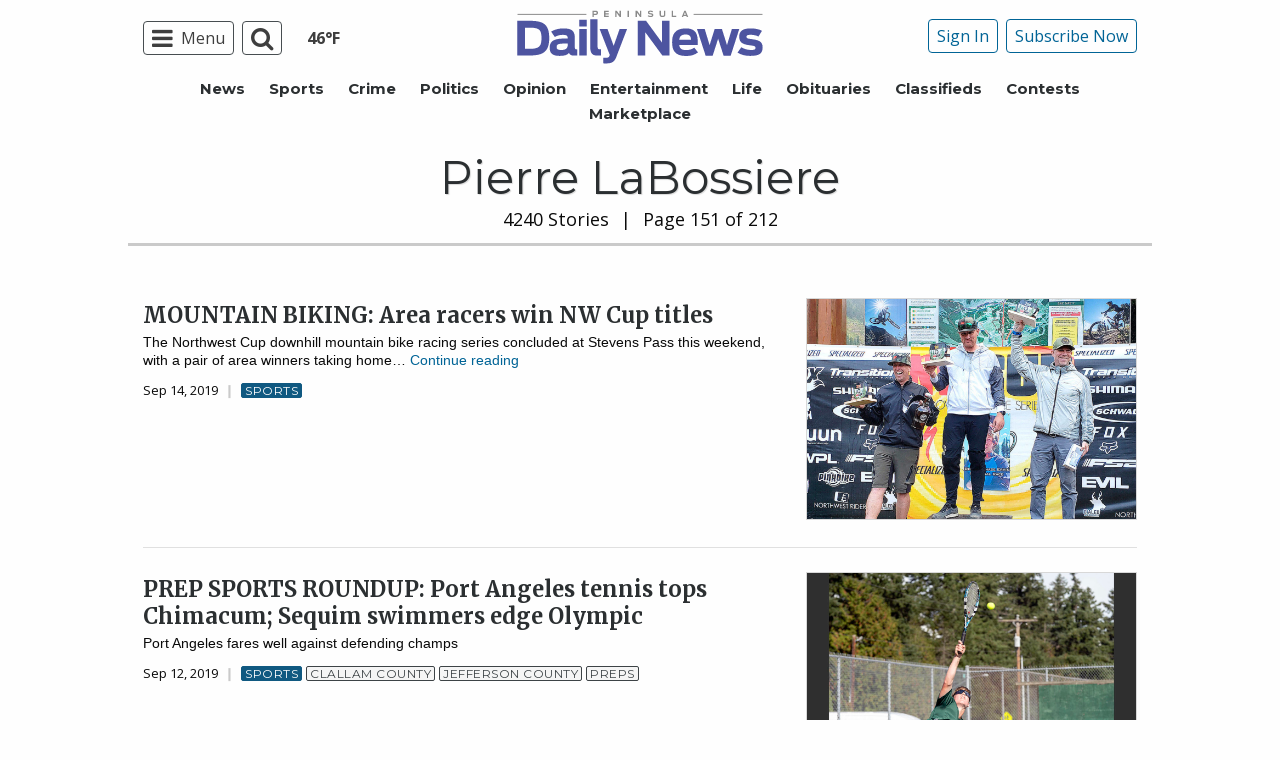

--- FILE ---
content_type: text/html; charset=UTF-8
request_url: https://www.peninsuladailynews.com/author/plabossiere/page/151/
body_size: 50007
content:
  <!doctype html>
<html class="no-js" lang="en-US" prefix="og: http://ogp.me/ns# fb: http://ogp.me/ns/fb#" >
  <head>
    <meta charset="UTF-8"/>
    <meta name="viewport" content="width=device-width, initial-scale=1.0"/>
        <link rel="icon" href="https://www.peninsuladailynews.com/wp-content/themes/SoundPress/assets/images/icons/favicon.ico"
          type="image/x-icon">
    <link rel="apple-touch-icon" sizes="144x144"
          href="https://www.peninsuladailynews.com/wp-content/themes/SoundPress/assets/images/icons/apple-touch-icon-144x144.png">
    <link rel="apple-touch-icon" sizes="114x114"
          href="https://www.peninsuladailynews.com/wp-content/themes/SoundPress/assets/images/icons/apple-touch-icon-114x114.png">
    <link rel="apple-touch-icon" sizes="72x72"
          href="https://www.peninsuladailynews.com/wp-content/themes/SoundPress/assets/images/icons/apple-touch-icon-72x72.png">
    <link rel="apple-touch-icon"
          href="https://www.peninsuladailynews.com/wp-content/themes/SoundPress/assets/images/icons/apple-touch-icon.png">
    <title>Pierre LaBossiere | Peninsula Daily News</title>
<meta name='robots' content='max-image-preview:large' />
	<style>img:is([sizes="auto" i], [sizes^="auto," i]) { contain-intrinsic-size: 3000px 1500px }</style>
	
<!-- This site is optimized with the Yoast SEO Premium plugin v6.2 - https://yoa.st/1yg?utm_content=6.2 -->
<meta name="description" content="Author profile of Pierre LaBossiere at Peninsula Daily News"/>
<meta name="robots" content="noindex,follow"/>
<link rel="canonical" href="https://www.peninsuladailynews.com/author/plabossiere/page/151/" />
<link rel="prev" href="https://www.peninsuladailynews.com/author/plabossiere/page/150/" />
<link rel="next" href="https://www.peninsuladailynews.com/author/plabossiere/page/152/" />
<meta property="og:locale" content="en_US" />
<meta property="og:type" content="object" />
<meta property="og:title" content="Pierre LaBossiere | Peninsula Daily News" />
<meta property="og:url" content="https://www.peninsuladailynews.com/author/plabossiere/page/151/" />
<meta property="og:site_name" content="Peninsula Daily News" />
<meta property="fb:app_id" content="224084277650041" />
<meta property="og:image" content="https://www.peninsuladailynews.com/wp-content/uploads/2016/09/pdn-facebook-1200x630.jpg" />
<meta property="og:image:secure_url" content="https://www.peninsuladailynews.com/wp-content/uploads/2016/09/pdn-facebook-1200x630.jpg" />
<meta name="twitter:card" content="summary_large_image" />
<meta name="twitter:description" content="Author profile of Pierre LaBossiere at Peninsula Daily News" />
<meta name="twitter:title" content="Pierre LaBossiere | Peninsula Daily News" />
<meta name="twitter:site" content="@PenDailyNews" />
<meta name="twitter:image" content="https://www.peninsuladailynews.com/wp-content/uploads/2016/09/pdn-facebook-1200x630.jpg" />
<script type='application/ld+json'>{"@context":"http:\/\/schema.org","@type":"WebSite","@id":"#website","url":"https:\/\/www.peninsuladailynews.com\/","name":"Peninsula Daily News","alternateName":"PDN","potentialAction":{"@type":"SearchAction","target":"https:\/\/www.peninsuladailynews.com\/?s={search_term_string}","query-input":"required name=search_term_string"}}</script>
<script type='application/ld+json'>{"@context":"http:\/\/schema.org","@type":"Organization","url":"https:\/\/www.peninsuladailynews.com\/author\/plabossiere\/","sameAs":["https:\/\/www.facebook.com\/PenDailyNews\/","https:\/\/twitter.com\/PenDailyNews"],"@id":"#organization","name":"Peninsula Daily News","logo":"https:\/\/www.peninsuladailynews.com\/wp-content\/uploads\/2016\/08\/13876218_10153789938812338_2143371733689706746_n.png"}</script>
<!-- / Yoast SEO Premium plugin. -->

<link rel='dns-prefetch' href='//ajax.googleapis.com' />
<link rel='stylesheet' id='marketplace_section_styles-css' href='https://www.peninsuladailynews.com/wp-content/plugins/marketplace-shortcode-block/css/marketplace.css?ver=6.8.3' type='text/css' media='all' />
<link rel='stylesheet' id='weather_bug_styles-css' href='https://www.peninsuladailynews.com/wp-content/plugins/weather-bug/css/weather-bug.css?ver=6.8.3' type='text/css' media='all' />
<link rel='stylesheet' id='newzware-paywall-jquery-css' href='https://www.peninsuladailynews.com/wp-content/plugins/soundpress-paywall-newzware/css/jquery.ui.all.css?ver=1.0' type='text/css' media='' />
<link rel='stylesheet' id='newzware-paywall-epass-css' href='https://www.peninsuladailynews.com/wp-content/plugins/soundpress-paywall-newzware/css/epass-css.css?ver=1.1' type='text/css' media='' />
<link rel='stylesheet' id='wp-block-library-css' href='https://www.peninsuladailynews.com/wp-includes/css/dist/block-library/style.min.css?ver=6.8.3' type='text/css' media='all' />
<style id='classic-theme-styles-inline-css' type='text/css'>
/*! This file is auto-generated */
.wp-block-button__link{color:#fff;background-color:#32373c;border-radius:9999px;box-shadow:none;text-decoration:none;padding:calc(.667em + 2px) calc(1.333em + 2px);font-size:1.125em}.wp-block-file__button{background:#32373c;color:#fff;text-decoration:none}
</style>
<style id='global-styles-inline-css' type='text/css'>
:root{--wp--preset--aspect-ratio--square: 1;--wp--preset--aspect-ratio--4-3: 4/3;--wp--preset--aspect-ratio--3-4: 3/4;--wp--preset--aspect-ratio--3-2: 3/2;--wp--preset--aspect-ratio--2-3: 2/3;--wp--preset--aspect-ratio--16-9: 16/9;--wp--preset--aspect-ratio--9-16: 9/16;--wp--preset--color--black: #000000;--wp--preset--color--cyan-bluish-gray: #abb8c3;--wp--preset--color--white: #ffffff;--wp--preset--color--pale-pink: #f78da7;--wp--preset--color--vivid-red: #cf2e2e;--wp--preset--color--luminous-vivid-orange: #ff6900;--wp--preset--color--luminous-vivid-amber: #fcb900;--wp--preset--color--light-green-cyan: #7bdcb5;--wp--preset--color--vivid-green-cyan: #00d084;--wp--preset--color--pale-cyan-blue: #8ed1fc;--wp--preset--color--vivid-cyan-blue: #0693e3;--wp--preset--color--vivid-purple: #9b51e0;--wp--preset--gradient--vivid-cyan-blue-to-vivid-purple: linear-gradient(135deg,rgba(6,147,227,1) 0%,rgb(155,81,224) 100%);--wp--preset--gradient--light-green-cyan-to-vivid-green-cyan: linear-gradient(135deg,rgb(122,220,180) 0%,rgb(0,208,130) 100%);--wp--preset--gradient--luminous-vivid-amber-to-luminous-vivid-orange: linear-gradient(135deg,rgba(252,185,0,1) 0%,rgba(255,105,0,1) 100%);--wp--preset--gradient--luminous-vivid-orange-to-vivid-red: linear-gradient(135deg,rgba(255,105,0,1) 0%,rgb(207,46,46) 100%);--wp--preset--gradient--very-light-gray-to-cyan-bluish-gray: linear-gradient(135deg,rgb(238,238,238) 0%,rgb(169,184,195) 100%);--wp--preset--gradient--cool-to-warm-spectrum: linear-gradient(135deg,rgb(74,234,220) 0%,rgb(151,120,209) 20%,rgb(207,42,186) 40%,rgb(238,44,130) 60%,rgb(251,105,98) 80%,rgb(254,248,76) 100%);--wp--preset--gradient--blush-light-purple: linear-gradient(135deg,rgb(255,206,236) 0%,rgb(152,150,240) 100%);--wp--preset--gradient--blush-bordeaux: linear-gradient(135deg,rgb(254,205,165) 0%,rgb(254,45,45) 50%,rgb(107,0,62) 100%);--wp--preset--gradient--luminous-dusk: linear-gradient(135deg,rgb(255,203,112) 0%,rgb(199,81,192) 50%,rgb(65,88,208) 100%);--wp--preset--gradient--pale-ocean: linear-gradient(135deg,rgb(255,245,203) 0%,rgb(182,227,212) 50%,rgb(51,167,181) 100%);--wp--preset--gradient--electric-grass: linear-gradient(135deg,rgb(202,248,128) 0%,rgb(113,206,126) 100%);--wp--preset--gradient--midnight: linear-gradient(135deg,rgb(2,3,129) 0%,rgb(40,116,252) 100%);--wp--preset--font-size--small: 13px;--wp--preset--font-size--medium: 20px;--wp--preset--font-size--large: 36px;--wp--preset--font-size--x-large: 42px;--wp--preset--spacing--20: 0.44rem;--wp--preset--spacing--30: 0.67rem;--wp--preset--spacing--40: 1rem;--wp--preset--spacing--50: 1.5rem;--wp--preset--spacing--60: 2.25rem;--wp--preset--spacing--70: 3.38rem;--wp--preset--spacing--80: 5.06rem;--wp--preset--shadow--natural: 6px 6px 9px rgba(0, 0, 0, 0.2);--wp--preset--shadow--deep: 12px 12px 50px rgba(0, 0, 0, 0.4);--wp--preset--shadow--sharp: 6px 6px 0px rgba(0, 0, 0, 0.2);--wp--preset--shadow--outlined: 6px 6px 0px -3px rgba(255, 255, 255, 1), 6px 6px rgba(0, 0, 0, 1);--wp--preset--shadow--crisp: 6px 6px 0px rgba(0, 0, 0, 1);}:where(.is-layout-flex){gap: 0.5em;}:where(.is-layout-grid){gap: 0.5em;}body .is-layout-flex{display: flex;}.is-layout-flex{flex-wrap: wrap;align-items: center;}.is-layout-flex > :is(*, div){margin: 0;}body .is-layout-grid{display: grid;}.is-layout-grid > :is(*, div){margin: 0;}:where(.wp-block-columns.is-layout-flex){gap: 2em;}:where(.wp-block-columns.is-layout-grid){gap: 2em;}:where(.wp-block-post-template.is-layout-flex){gap: 1.25em;}:where(.wp-block-post-template.is-layout-grid){gap: 1.25em;}.has-black-color{color: var(--wp--preset--color--black) !important;}.has-cyan-bluish-gray-color{color: var(--wp--preset--color--cyan-bluish-gray) !important;}.has-white-color{color: var(--wp--preset--color--white) !important;}.has-pale-pink-color{color: var(--wp--preset--color--pale-pink) !important;}.has-vivid-red-color{color: var(--wp--preset--color--vivid-red) !important;}.has-luminous-vivid-orange-color{color: var(--wp--preset--color--luminous-vivid-orange) !important;}.has-luminous-vivid-amber-color{color: var(--wp--preset--color--luminous-vivid-amber) !important;}.has-light-green-cyan-color{color: var(--wp--preset--color--light-green-cyan) !important;}.has-vivid-green-cyan-color{color: var(--wp--preset--color--vivid-green-cyan) !important;}.has-pale-cyan-blue-color{color: var(--wp--preset--color--pale-cyan-blue) !important;}.has-vivid-cyan-blue-color{color: var(--wp--preset--color--vivid-cyan-blue) !important;}.has-vivid-purple-color{color: var(--wp--preset--color--vivid-purple) !important;}.has-black-background-color{background-color: var(--wp--preset--color--black) !important;}.has-cyan-bluish-gray-background-color{background-color: var(--wp--preset--color--cyan-bluish-gray) !important;}.has-white-background-color{background-color: var(--wp--preset--color--white) !important;}.has-pale-pink-background-color{background-color: var(--wp--preset--color--pale-pink) !important;}.has-vivid-red-background-color{background-color: var(--wp--preset--color--vivid-red) !important;}.has-luminous-vivid-orange-background-color{background-color: var(--wp--preset--color--luminous-vivid-orange) !important;}.has-luminous-vivid-amber-background-color{background-color: var(--wp--preset--color--luminous-vivid-amber) !important;}.has-light-green-cyan-background-color{background-color: var(--wp--preset--color--light-green-cyan) !important;}.has-vivid-green-cyan-background-color{background-color: var(--wp--preset--color--vivid-green-cyan) !important;}.has-pale-cyan-blue-background-color{background-color: var(--wp--preset--color--pale-cyan-blue) !important;}.has-vivid-cyan-blue-background-color{background-color: var(--wp--preset--color--vivid-cyan-blue) !important;}.has-vivid-purple-background-color{background-color: var(--wp--preset--color--vivid-purple) !important;}.has-black-border-color{border-color: var(--wp--preset--color--black) !important;}.has-cyan-bluish-gray-border-color{border-color: var(--wp--preset--color--cyan-bluish-gray) !important;}.has-white-border-color{border-color: var(--wp--preset--color--white) !important;}.has-pale-pink-border-color{border-color: var(--wp--preset--color--pale-pink) !important;}.has-vivid-red-border-color{border-color: var(--wp--preset--color--vivid-red) !important;}.has-luminous-vivid-orange-border-color{border-color: var(--wp--preset--color--luminous-vivid-orange) !important;}.has-luminous-vivid-amber-border-color{border-color: var(--wp--preset--color--luminous-vivid-amber) !important;}.has-light-green-cyan-border-color{border-color: var(--wp--preset--color--light-green-cyan) !important;}.has-vivid-green-cyan-border-color{border-color: var(--wp--preset--color--vivid-green-cyan) !important;}.has-pale-cyan-blue-border-color{border-color: var(--wp--preset--color--pale-cyan-blue) !important;}.has-vivid-cyan-blue-border-color{border-color: var(--wp--preset--color--vivid-cyan-blue) !important;}.has-vivid-purple-border-color{border-color: var(--wp--preset--color--vivid-purple) !important;}.has-vivid-cyan-blue-to-vivid-purple-gradient-background{background: var(--wp--preset--gradient--vivid-cyan-blue-to-vivid-purple) !important;}.has-light-green-cyan-to-vivid-green-cyan-gradient-background{background: var(--wp--preset--gradient--light-green-cyan-to-vivid-green-cyan) !important;}.has-luminous-vivid-amber-to-luminous-vivid-orange-gradient-background{background: var(--wp--preset--gradient--luminous-vivid-amber-to-luminous-vivid-orange) !important;}.has-luminous-vivid-orange-to-vivid-red-gradient-background{background: var(--wp--preset--gradient--luminous-vivid-orange-to-vivid-red) !important;}.has-very-light-gray-to-cyan-bluish-gray-gradient-background{background: var(--wp--preset--gradient--very-light-gray-to-cyan-bluish-gray) !important;}.has-cool-to-warm-spectrum-gradient-background{background: var(--wp--preset--gradient--cool-to-warm-spectrum) !important;}.has-blush-light-purple-gradient-background{background: var(--wp--preset--gradient--blush-light-purple) !important;}.has-blush-bordeaux-gradient-background{background: var(--wp--preset--gradient--blush-bordeaux) !important;}.has-luminous-dusk-gradient-background{background: var(--wp--preset--gradient--luminous-dusk) !important;}.has-pale-ocean-gradient-background{background: var(--wp--preset--gradient--pale-ocean) !important;}.has-electric-grass-gradient-background{background: var(--wp--preset--gradient--electric-grass) !important;}.has-midnight-gradient-background{background: var(--wp--preset--gradient--midnight) !important;}.has-small-font-size{font-size: var(--wp--preset--font-size--small) !important;}.has-medium-font-size{font-size: var(--wp--preset--font-size--medium) !important;}.has-large-font-size{font-size: var(--wp--preset--font-size--large) !important;}.has-x-large-font-size{font-size: var(--wp--preset--font-size--x-large) !important;}
:where(.wp-block-post-template.is-layout-flex){gap: 1.25em;}:where(.wp-block-post-template.is-layout-grid){gap: 1.25em;}
:where(.wp-block-columns.is-layout-flex){gap: 2em;}:where(.wp-block-columns.is-layout-grid){gap: 2em;}
:root :where(.wp-block-pullquote){font-size: 1.5em;line-height: 1.6;}
</style>
<link rel='stylesheet' id='wpba_front_end_styles-css' href='https://www.peninsuladailynews.com/wp-content/plugins/wp-better-attachments/assets/css/wpba-frontend.css?ver=1.3.11' type='text/css' media='all' />
<link rel='stylesheet' id='main-stylesheet-css' href='https://www.peninsuladailynews.com/wp-content/themes/SoundPress/assets/stylesheets/foundation.css?ver=2.9.0' type='text/css' media='all' />
<script type="text/javascript" id="newzware-paywall-config-js-extra">
/* <![CDATA[ */
var php_vars = {"publication":"Peninsula Daily News","website":"https:\/\/www.peninsuladailynews.com\/","site":"sound","edition":"PDN","meter":"0","imgBestValue":"https:\/\/www.peninsuladailynews.com\/wp-content\/themes\/SoundPress\/assets\/images\/subscribe\/PDN-Collage-BestValue.png","imgBestCollage":"https:\/\/www.peninsuladailynews.com\/wp-content\/themes\/SoundPress\/assets\/images\/subscribe\/PDN-Collage-523628504.png","imgBestRegister":"https:\/\/www.peninsuladailynews.com\/wp-content\/themes\/SoundPress\/assets\/images\/subscribe\/RegisterButton140.jpg"};
/* ]]> */
</script>
<script type="text/javascript" src="https://www.peninsuladailynews.com/wp-content/plugins/soundpress-paywall-newzware/javascript/config.js?ver=4.0" id="newzware-paywall-config-js"></script>
<script type="text/javascript" src="https://www.peninsuladailynews.com/wp-content/plugins/soundpress-paywall-newzware/javascript/site-min.js?ver=1.0" id="newzware-paywall-site-js"></script>
<script type="text/javascript" src="https://www.peninsuladailynews.com/wp-content/plugins/soundpress-paywall-newzware/javascript/jquery-1.7.2.js?ver=1.0" id="newzware-paywall-jquery-js"></script>
<script type="text/javascript" src="https://www.peninsuladailynews.com/wp-content/plugins/soundpress-paywall-newzware/javascript/jquery.ui.core.min.js?ver=1.0" id="newzware-paywall-jquery-core-js"></script>
<script type="text/javascript" src="https://www.peninsuladailynews.com/wp-content/plugins/soundpress-paywall-newzware/javascript/jquery-ui.min.js?ver=1.0" id="newzware-paywall-jquery-min-js"></script>
<script type="text/javascript" src="https://www.peninsuladailynews.com/wp-content/plugins/soundpress-paywall-newzware/javascript/nwJQuery.js?ver=1.0" id="newzware-paywall-noConflict-js"></script>
<script type="text/javascript" src="https://www.peninsuladailynews.com/wp-content/plugins/soundpress-paywall-newzware/javascript/e-pass-min.js?ver=1.0" id="newzware-paywall-epass-min-js"></script>
<script type="text/javascript" src="https://www.peninsuladailynews.com/wp-content/plugins/soundpress-comscore/js/comscore.js?ver=1.0" id="comscore-js-js"></script>
<noscript><img src="https://sb.scorecardresearch.com/p?c1=2&c2=6035032&cv=2.0&cj=1" /></noscript>


<script> // Script to refresh ads on an interval
    // Ad unit names to not refresh
    const gptDontRefresh = [
        'adunit0',
        'adUnit2',
        'adUnit11',
        'adUnit15',
        'new_300x600_2',
        'new_728x90_1',
        'new_970x250_1',
        'HI-CM'
    ]

    // How frequently should ads refresh
    const gptRefreshInterval = 60000 // 60 seconds

    // Check if the ad unit path of each ad matches a disallowed value to determine if the particular ad unit is allowed to refresh
    function gptAllowRefresh(value) {
        let adPath = value.getAdUnitPath()
        let allowRefresh = true;
        gptDontRefresh.forEach(function (e) {
            if (adPath.includes(e)) {
                allowRefresh = false
            }
        })
        return allowRefresh
    }

    // Use previous function to find and refresh only allowed ads on our pre-defined interval
/*
    googletag.cmd.push(function() {
        const gptRefreshSlots = gptAdSlots.filter(gptAllowRefresh)
        window.setInterval(() => {
            gptRefreshSlots.forEach(ad => googletag.pubads().refresh([ad]))
        }, gptRefreshInterval)
    })
*/
</script>
<!-- End DoubleClick for Publishers -->
<script type="text/javascript" src="https://www.peninsuladailynews.com/wp-content/plugins/soundpress-header-bidding-amzn/js/hb-amzn-uam.js" id="header-bidding-amzn-js"></script>
<script type="text/javascript" src="https://www.peninsuladailynews.com/wp-content/plugins/wp-retina-2x/app/picturefill.min.js?ver=1702062903" id="wr2x-picturefill-js-js"></script>
<script type="text/javascript" src="//ajax.googleapis.com/ajax/libs/jquery/2.2.4/jquery.min.js?ver=2.2.4" id="jquery-js"></script>
<script type="text/javascript" src="//ajax.googleapis.com/ajax/libs/webfont/1.6.16/webfont.js?ver=6.8.3" id="load-wf-js"></script>
<script type="text/javascript" src="https://www.peninsuladailynews.com/wp-content/themes/SoundPress/assets/javascript/webfontloader.js?ver=1.0.0" id="load-fonts-js"></script>
<script defer type="text/javascript" src="https://www.peninsuladailynews.com/wp-content/plugins/marketplace-shortcode-block/js/marketplace.js?ver=6.8.3" id="marketplace_section_script-defer-js"></script>
<link rel="https://api.w.org/" href="https://www.peninsuladailynews.com/wp-json/" /><link rel="alternate" title="JSON" type="application/json" href="https://www.peninsuladailynews.com/wp-json/wp/v2/users/237" />		<meta property="fb:pages" content="57663452337 " />
					<meta property="ia:markup_url" content="https://www.peninsuladailynews.com/sports/mountain-biking-area-racers-win-nw-cup-titles/?ia_markup=1" />
			<!--Newzware embed-->
<style>
.nwstartoverlay { position: absolute; width: 100%; height: 50%; top: 10%; text-align: center; z-index: 2147483646}
</style>
<script id='newzwareNSconfig' src='https://everettweb.newzware.com/ss70v2/sound/custom/nwstartconfig_PDN.js'></script>


<meta property="fb:pages" content="57663452337" />

<!-- JW Player -->
<script src="https://cdn.jwplayer.com/libraries/NOZVn4NA.js"></script>

<!-- blue conic scripts -->
<!-- <script src="//cdn.blueconic.net/soundpublishing.js"></script> -->
<script src="https://p247.peninsuladailynews.com/script.js"></script>

<!-- <script type="text/javascript" src="https://go.automatad.com/geo/KnesiB/afihbs.js" async></script> -->

<!-- Outbrain -->
<!--<script type="text/javascript" async="async" src="//widgets.outbrain.com/outbrain.js"></script>-->

<!-- Begin Next Millennium -->

<!-- Next Millenium -->
<!-- AC load NM only if not logged in -->
<script>
window.onload = function () { 
var profile=blueConicClient.profile.getProfile();
var profile=blueConicClient.profile.getProfile();
profile.loadValues();
var status=profile.getValues("_bc_dev_logged_in_test");
if (!status.includes("true")){
   var d = document;
            h = d.getElementsByTagName('head')[0];
            s = d.createElement('script');
    s.type = 'text/javascript';
    s.async = true;
    s.src = 'https://powerad.ai/script.js';
    h.appendChild(s);
}
};
</script>
<!-- End Next Millennium -->


<!-- Mather listener -->
<script type="text/javascript">
// Sound Publishing / All Markets
// Place this tagging anywhere on your page or install with Google Tag Manager
(function(cid,mkt,config,domain) {
  var ml = document.createElement('script');
  var s = document.getElementsByTagName('script')[0] || document.head;
  var cb;

  try {
    if (!(cb = localStorage._matherVer)) {
      throw false;
    }
  } catch (e) {
    cb = Math.round(new Date() / 1.0368e9);
  }

  ml.type = 'text/javascript'; ml.async = true; ml.defer = true; ml.id = '_mljs';
  ml.src = ('https:' == window.location.protocol ? 'https' : 'http') + '://' + (domain || 'js.matheranalytics.com/s') + '/' + cid + '/' + mkt + '/' + (config ? config + '/' : '') + 'ml.js?cb=' + cb;
  s.parentNode.insertBefore(ml, s);
})('ma13246','715673500','');
</script>
<!--End Mather Listener -->

<script type='text/javascript'>
$(window).on("resize orientationchange", function() {
	Foundation.reInit($('[data-equalizer]'));
});
</script>

<script type='text/javascript'>
//If an ad iframe does not load, hide div. Horizontal divs have extra markup that DFP collapse divs doesn't hide
jQuery( document ).ready(function() {
   if ( jQuery( ".horizontal iframe" ).length ==0 ) {
     jQuery('.gpt-ad').hide();
} 
});
</script>

<script type='text/javascript'>
$(document).ready(function(){
	if ( $( ".home" ).length ) {
		$(".affinity-menu ul li").delay(1000).animate({"opacity": "1"}, 200);
	} else {
		$( ".affinity-menu ul li" ).addClass( "enabled" );
	}
});
</script>

<!-- Don't delete for now.
<script type='text/javascript'>
function thirty_pc() {
    var height = $(window).height();
    var thirtypc = (60 * height) / 100;
    thirtypc = parseInt(thirtypc) + 'px';
    $("ul.dropdown.menu.submenu.is-dropdown-submenu.first-sub.vertical").first().css({'max-height':thirtypc});
}
$(document).ready(function() {
    thirty_pc();
    $(window).bind('resize', thirty_pc);
});
</script>
-->

<!-- AM: Not sure what these are used for -->
<script type='text/javascript'>var _sf_startpt=(new Date()).getTime()</script>

<script type='text/javascript'>
// Add Foundation classes to entry-content tables to enable special features.
jQuery(document).ready(function() {
  $('.entry-content table, .entry-content p table').addClass('hover');
});
</script>

<!-- Facebook Pixel Code -->
<script>
  !function(f,b,e,v,n,t,s)
  {if(f.fbq)return;n=f.fbq=function(){n.callMethod?
  n.callMethod.apply(n,arguments):n.queue.push(arguments)};
  if(!f._fbq)f._fbq=n;n.push=n;n.loaded=!0;n.version='2.0';
  n.queue=[];t=b.createElement(e);t.async=!0;
  t.src=v;s=b.getElementsByTagName(e)[0];
  s.parentNode.insertBefore(t,s)}(window, document,'script',
  'https://connect.facebook.net/en_US/fbevents.js');
  fbq('init', '1847949945485914');
  fbq('track', 'PageView');
</script>
<noscript><img height="1" width="1" style="display:none"
  src="https://www.facebook.com/tr?id=1847949945485914&ev=PageView&noscript=1"
/></noscript>
<!-- End Facebook Pixel Code -->


<!-- Google Tag Manager -->
<script>(function(w,d,s,l,i){w[l]=w[l]||[];w[l].push({'gtm.start':
new Date().getTime(),event:'gtm.js'});var f=d.getElementsByTagName(s)[0],
j=d.createElement(s),dl=l!='dataLayer'?'&l='+l:'';j.async=true;j.src=
'https://www.googletagmanager.com/gtm.js?id='+i+dl;f.parentNode.insertBefore(j,f);
})(window,document,'script','dataLayer','GTM-NDKHNZ4');</script>
<!-- End Google Tag Manager -->

<!-- Google Tag Manager -->
<script>(function(w,d,s,l,i){w[l]=w[l]||[];w[l].push({'gtm.start':
new Date().getTime(),event:'gtm.js'});var f=d.getElementsByTagName(s)[0],
j=d.createElement(s),dl=l!='dataLayer'?'&l='+l:'';j.async=true;j.src=
'https://www.googletagmanager.com/gtm.js?id='+i+dl;f.parentNode.insertBefore(j,f);
})(window,document,'script','dataLayer','GTM-KGP4T5S');</script>
<!-- End Google Tag Manager -->

<!-- Start Marfeel Code -->
<script type="text/javascript">
!function(){"use strict";function e(e){var t=!(arguments.length>1&&void 0!==arguments[1])||arguments[1],c=document.createElement("script");c.src=e,t?c.type="module":(c.async=!0,c.type="text/javascript",c.setAttribute("nomodule",""));var n=document.getElementsByTagName("script")[0];n.parentNode.insertBefore(c,n)}!function(t,c){!function(t,c,n){var a,o,r;n.accountId=c,null!==(a=t.marfeel)&&void 0!==a||(t.marfeel={}),null!==(o=(r=t.marfeel).cmd)&&void 0!==o||(r.cmd=[]),t.marfeel.config=n;var i="https://sdk.mrf.io/statics";e("".concat(i,"/marfeel-sdk.js?id=").concat(c),!0),e("".concat(i,"/marfeel-sdk.es5.js?id=").concat(c),!1)}(t,c,arguments.length>2&&void 0!==arguments[2]?arguments[2]:{})}(window,7739,{} /* Config */)}();
</script>
<!-- End Marfeel Code -->
<!-- Google Analytics -->
<script async src="https://www.googletagmanager.com/gtag/js?id=UA-7253935-1"></script>
<script>
  window.dataLayer = window.dataLayer || [];
  function gtag(){dataLayer.push(arguments);}
  gtag('js', new Date());

  gtag('config','UA-7253935-1');
  gtag('config','UA-109002081-1');
  gtag('config','UA-109002081-12');
  gtag('config','UA-109002081-13');
</script>
<!-- End Google Analytics -->
<!-- Google Analytics Event elements -->
<script type='text/javascript'>
  $(document).ready(function(){
    $("ul.dropdown.menu:first-child > li > a.search").click(function(){
      gtag('event', 'Click', {'event_category': 'Main Navigation', 'event_label': 'Search Button'});
    });
    $("a.pub-logo-large").click(function(){
      gtag('event', 'Click', {'event_category': 'Main Navigation', 'event_label': 'Header Logo'});
    });
    $("ul.subscriber-tools li:first-child a").click(function(){
      gtag('event', 'Click', {'event_category': 'Main Navigation', 'event_label': 'Subscribe Button'});
    });
  });
</script>
<!-- End Event elements -->
<style type='text/css'>#slidebox {background-image:url('')</style><script type="text/javascript">
		if (screen.width < 640) {
			nwLogoutID = "nwmobilelogoutdiv";
			nwLogoutText = "Subscriber Sign Out";
		}nwNoActionOnInit = true;newzware_epassInit();</script>		<style type="text/css" id="wp-custom-css">
			article.main-content .entry-content-meta.related-content-block {
	clear: initial;
}


/* img:is([sizes="auto" i], [sizes^="auto," i]){
		aspect-ratio: 3/2; 
  object-fit: cover;
} */

body.category img:is([sizes="auto" i], [sizes^="auto," i]){
		aspect-ratio: 3/2; 
  object-fit: cover;
}

.row img:is([sizes="auto" i], [sizes^="auto," i]){
		aspect-ratio: 3/2; 
  object-fit: cover;
}

@media (max-width: 639px) {
  body .uwy.userway_p3 {
    top: 13px !important
  }
}

@media (min-width: 640px ) and (max-width: 1023px) {
  body .uwy.userway_p3 {
    top: 60px !important
  }
}
		</style>
		<style>
.ai-viewports                 {--ai: 1;}
.ai-viewport-3                { display: none !important;}
.ai-viewport-2                { display: none !important;}
.ai-viewport-1                { display: inherit !important;}
.ai-viewport-0                { display: none !important;}
@media (min-width: 768px) and (max-width: 979px) {
.ai-viewport-1                { display: none !important;}
.ai-viewport-2                { display: inherit !important;}
}
@media (max-width: 767px) {
.ai-viewport-1                { display: none !important;}
.ai-viewport-3                { display: inherit !important;}
}
</style>
<!-- DoubleClick for Publishers -->
<script type='text/javascript'>
    var googletag = googletag || {};
    googletag.cmd = googletag.cmd || [];
    (function() {
        var gads = document.createElement('script');
        gads.async = true;
        gads.type = 'text/javascript';
        var useSSL = 'https:' == document.location.protocol;
        gads.src = (useSSL ? 'https:' : 'http:') +
            '//www.googletagservices.com/tag/js/gpt.js';
        var node = document.getElementsByTagName('script')[0];
        node.parentNode.insertBefore(gads, node);
    })();
</script>

<script type='text/javascript'>
    var gptAdSlots = [];
    googletag.cmd.push(function() {
        var mappingHorizontal = googletag.sizeMapping().
        addSize([1024, 0],[[970, 250],[970, 90], [728, 90], [970, 30]]).
        addSize([768, 0],[[728, 90], [320, 50], [320, 100], [300, 50]]).
        addSize([340, 0],[[320, 50], [320, 100], [300, 50]]).
        addSize([0, 0],[300, 50]).
        build();
        var mappingVertical = googletag.sizeMapping().
        addSize([1024, 0],[[300, 1050],[300, 600], [300, 250]]).
        addSize([320, 0],[[300, 600],[300, 250]]).
        addSize([0, 0],[300, 250]).
        build();
        var mappingFeatured = googletag.sizeMapping().
        addSize([1024, 0],[[300, 1050],[300, 600]]).
        addSize([320, 0],[[300, 600]]).
        addSize([0, 0],[300, 250]).
        build();
        var mappingHIPencil = googletag.sizeMapping().
        addSize([980, 0],[[970, 30],[970, 250]]).
        addSize([0, 0],[320, 50]).
        build();
        var mappingPollSponsor = googletag.sizeMapping().
        addSize([1024, 0],[[500, 200]]).
        addSize([0, 0],[300, 250]).
        build();
        var mappingLdrBrdOnly = googletag.sizeMapping().
        addSize([768, 0], [728, 90]).
        addSize([320, 0], [320, 50]).
        build();
        var mappingBillBrdOnly = googletag.sizeMapping().
        addSize([980, 0], [970, 250]).
        addSize([768, 0], [728, 90]).
        addSize([320, 0], [320, 50]).
        build();
        var mappingHorizontalSmall = googletag.sizeMapping().
        addSize([1024, 0], [728, 90]).
        addSize([768, 0],[[728, 90], [320, 50], [320, 100], [300, 50]]).
        addSize([340, 0],[[320, 50], [320, 100], [300, 50]]).
        addSize([0, 0],[320, 50]).
        build();

        gptAdSlots[0] = googletag.defineSlot('/22692889424/sp/adunitobits', [[970, 250], [320, 100], [300, 250], [728, 90], [1, 1], [300, 600], [320, 50], [970, 90], [300, 50], [300, 1050]], 'div-gpt-ad-1652806883942-0').defineSizeMapping(mappingHorizontal).addService(googletag.pubads());
        gptAdSlots[1] = googletag.defineSlot('/22692889424/sp/adunit0', [[320, 50], [970, 30], [970, 250]], 'div-gpt-0').defineSizeMapping(mappingHIPencil).addService(googletag.pubads());
        gptAdSlots[2] = googletag.defineSlot('/22692889424/sp/adUnit1', [970, 90], 'div-gpt-1').defineSizeMapping(mappingHorizontal).addService(googletag.pubads());
        gptAdSlots[3] = googletag.defineSlot('/22692889424/sp/adUnit2', [[300, 1050],[300, 600], [300, 250]], 'div-gpt-2').defineSizeMapping(mappingFeatured).addService(googletag.pubads());
        gptAdSlots[4] = googletag.defineSlot('/22692889424/sp/adUnit3', [[728, 90],[320, 50], [320, 100], [300, 50]], 'div-gpt-3').defineSizeMapping(mappingHorizontalSmall).addService(googletag.pubads());
        gptAdSlots[5] = googletag.defineSlot('/22692889424/sp/adUnit4', [[300, 600], [300, 250]], 'div-gpt-4').defineSizeMapping(mappingVertical).addService(googletag.pubads());
        gptAdSlots[6] = googletag.defineSlot('/22692889424/sp/adUnit5', [[728, 90],[320, 50], [320, 100], [300, 50]], 'div-gpt-5').defineSizeMapping(mappingLdrBrdOnly).addService(googletag.pubads());
        gptAdSlots[7] = googletag.defineSlot('/22692889424/sp/adUnit6', [[300, 1050],[300, 600], [300, 250]], 'div-gpt-6').defineSizeMapping(mappingVertical).addService(googletag.pubads());
        gptAdSlots[8] = googletag.defineSlot('/22692889424/sp/adUnit7', [[728, 90],[320, 50], [320, 100], [300, 50]], 'div-gpt-7').defineSizeMapping(mappingLdrBrdOnly).addService(googletag.pubads());
        gptAdSlots[9] = googletag.defineSlot('/22692889424/sp/adUnit8', [[300, 1050],[300, 600], [300, 250]], 'div-gpt-8').defineSizeMapping(mappingVertical).addService(googletag.pubads());
        gptAdSlots[10] = googletag.defineSlot('/22692889424/sp/adUnit9', [[970, 250],[970, 90], [728, 90],[320, 50], [320, 100], [300, 50]], 'div-gpt-9').defineSizeMapping(mappingHorizontal).addService(googletag.pubads());
        gptAdSlots[11] = googletag.defineSlot('/22692889424/sp/adUnit10', [[300, 1050],[300, 600], [300, 250]], 'div-gpt-10').defineSizeMapping(mappingVertical).addService(googletag.pubads());
        gptAdSlots[12] = googletag.defineSlot('/22692889424/sp/adUnit11', [[728, 90],[320, 50], [320, 100], [300, 50]], 'div-gpt-11').defineSizeMapping(mappingLdrBrdOnly).addService(googletag.pubads());
        gptAdSlots[13] = googletag.defineSlot('/22692889424/sp/adUnit12', [[300, 1050],[300, 600], [300, 250]], 'div-gpt-12').defineSizeMapping(mappingVertical).addService(googletag.pubads());
        gptAdSlots[14] = googletag.defineSlot('/22692889424/sp/adUnit13', [[728, 90],[320, 50], [320, 100], [300, 50]], 'div-gpt-13').defineSizeMapping(mappingLdrBrdOnly).addService(googletag.pubads());
        gptAdSlots[15] = googletag.defineSlot('/22692889424/sp/adUnit14', [[300, 1050],[300, 600], [300, 250]], 'div-gpt-14').defineSizeMapping(mappingVertical).addService(googletag.pubads());
        gptAdSlots[16] = googletag.defineSlot('/22692889424/sp/adUnit15', [[970, 250],[970, 90], [728, 90],[320, 50], [320, 100], [300, 50]], 'div-gpt-15').defineSizeMapping(mappingHorizontal).addService(googletag.pubads());
        gptAdSlots[17] = googletag.defineSlot('/22692889424/sp/adunit100', [280, 100], 'div-gpt-ad-1470105203778-0').addService(googletag.pubads());
        gptAdSlots[18] = googletag.defineSlot('/22692889424/sp/adunit100', [280, 100], 'div-gpt-ad-1470105203778-1').addService(googletag.pubads());
        gptAdSlots[19] = googletag.defineSlot('/22692889424/sp/adunit100', [120, 100], 'div-gpt-ad-1470105203778-2').addService(googletag.pubads());
        gptAdSlots[20] = googletag.defineSlot('/22692889424/sp/adunit100', [120, 100], 'div-gpt-ad-1470105203778-3').addService(googletag.pubads());
        gptAdSlots[21] = googletag.defineSlot('/22692889424/sp/adunit101', [500, 200], 'div-gpt-20').defineSizeMapping(mappingPollSponsor).addService(googletag.pubads());
        gptAdSlots[22] = googletag.defineSlot('/22692889424/sp/adunit102', [1,1], 'div-gpt-102').addService(googletag.pubads());
        gptAdSlots[23] = googletag.defineSlot('/22692889424/sp/adunit31', [300, 250], 'div-gpt-31').addService(googletag.pubads());
        gptAdSlots[24] = googletag.defineSlot('/22692889424/sp/adunit32', [300, 250], 'div-gpt-32').addService(googletag.pubads());
        gptAdSlots[25] = googletag.defineSlot('/22692889424/sp/adunit33', [300, 250], 'div-gpt-33').addService(googletag.pubads());
        gptAdSlots[26] = googletag.defineSlot('/22692889424/sp/adunit34', [300, 250], 'div-gpt-34').addService(googletag.pubads());
        gptAdSlots[27] = googletag.defineSlot('/22692889424/sp/adunit35', [300, 250], 'div-gpt-35').addService(googletag.pubads());
        gptAdSlots[28] = googletag.defineSlot('/22692889424/sp/adunit36', [300, 250], 'div-gpt-36').addService(googletag.pubads());
        gptAdSlots[29] = googletag.defineSlot('/22692889424/sp/adunit37', [300, 250], 'div-gpt-37').addService(googletag.pubads());
        gptAdSlots[30] = googletag.defineSlot('/22692889424/sp/adunit38', [300, 250], 'div-gpt-38').addService(googletag.pubads());
        gptAdSlots[31] = googletag.defineSlot('/22692889424/sp/adunit39', [300, 250], 'div-gpt-39').addService(googletag.pubads());
        gptAdSlots[32] = googletag.defineSlot('/22692889424/sp/mobile_instory_1', [[300,250],[320,50]], 'div-gpt-mobile_instory_1').addService(googletag.pubads());
        gptAdSlots[33] = googletag.defineSlot('/22692889424/sp/mobile_instory_2', [[300,250],[320,50]], 'div-gpt-mobile_instory_2').addService(googletag.pubads());
        gptAdSlots[34] = googletag.defineSlot('/22692889424/sp/mobile_instory_3', [[300,250],[320,50]], 'div-gpt-mobile_instory_3').addService(googletag.pubads());
        googletag.defineSlot('/22692889424/sp/contest1', [[300, 250], [300, 1050], [300, 600]], 'contest1').addService(googletag.pubads());
googletag.defineSlot('/22692889424/sp/contest2', [[300, 250], [300, 1050], [300, 600]], 'contest2').addService(googletag.pubads());
googletag.defineSlot('/22692889424/sp/contest3', [[300, 250], [300, 1050], [300, 600]], 'contest3').addService(googletag.pubads());
googletag.defineSlot('/22692889424/sp/contest4', [[300, 250], [300, 1050], [300, 600]], 'contest4').addService(googletag.pubads());
        googletag.pubads().setTargeting('pin', ['peninsuladailynews.com']).setTargeting('site', ['peninsuladailynews.com']).setTargeting('pageUrl', [window.location.pathname]);
        googletag.pubads().collapseEmptyDivs();
        googletag.enableServices();
    });
</script>    <div class="loggedInStatus"></div>
          </head>
<body class="archive paged author author-plabossiere author-237 paged-151 author-paged-151 wp-theme-SoundPress offcanvas">

<div class="off-canvas-wrapper">
  <div class="off-canvas-wrapper-inner" data-off-canvas-wrapper>
  
<nav class="off-canvas position-left" id="mobile-menu" data-off-canvas data-auto-focus="false" data-position="left" role="navigation">
  <ul id="menu-primary-navigaton" class="vertical menu" data-accordion-menu><li id="nwmobilelogoutdiv"><a href="javascript:newzware_doLogout();">Sign Out</a></li><li class="loglinks_mobile"><a onClick="javascript:newzware_showLogin();showLogInBox();" href="javascript:void(0)">Sign In</a></li><li class='menu-item-home'><a onclick="gtag('event', 'Click', {'event_category': 'Main Navigation', 'event_label': 'Home'});" href='https://www.peninsuladailynews.com/' rel='home'>Home</a></li><li class='menu-item-search'><a onclick="gtag('event', 'Click', {'event_category': 'Main Navigation', 'event_label': 'Search'});" href='https://www.peninsuladailynews.com/search/'>Search</a></li><li id="menu-item-177871" class="menu-item menu-item-type-post_type menu-item-object-page menu-item-has-children menu-item-177871"><a href="https://www.peninsuladailynews.com/contests/" onclick="gtag(&#039;event&#039;, &#039;Click&#039;, {&#039;event_category&#039;: &#039;Mobile Navigation&#039;, &#039;event_label&#039;: &#039;Contests&#039;});">Contests</a>
<ul class="vertical nested menu">
	<li id="menu-item-246142" class="menu-item menu-item-type-post_type menu-item-object-page menu-item-246142"><a href="https://www.peninsuladailynews.com/contests/festival-of-trees/" onclick="gtag(&#039;event&#039;, &#039;Click&#039;, {&#039;event_category&#039;: &#039;Mobile Navigation&#039;, &#039;event_label&#039;: &#039;Festival of Trees&#039;});">Festival of Trees</a></li>
</ul>
</li>
<li id="menu-item-155976" class="menu-item menu-item-type-post_type menu-item-object-page menu-item-has-children menu-item-155976"><a href="https://www.peninsuladailynews.com/subscriber-center/" onclick="gtag(&#039;event&#039;, &#039;Click&#039;, {&#039;event_category&#039;: &#039;Mobile Navigation&#039;, &#039;event_label&#039;: &#039;Subscriber Center&#039;});">Subscriber Center</a>
<ul class="vertical nested menu">
	<li id="menu-item-155977" class="menu-item menu-item-type-post_type menu-item-object-page menu-item-155977"><a href="https://www.peninsuladailynews.com/subscriber-center/" onclick="gtag(&#039;event&#039;, &#039;Click&#039;, {&#039;event_category&#039;: &#039;Mobile Navigation&#039;, &#039;event_label&#039;: &#039;Subscriber Center&#039;});">Subscriber Center</a></li>
	<li id="menu-item-5609" class="menu-item menu-item-type-post_type menu-item-object-page menu-item-5609"><a href="https://www.peninsuladailynews.com/subscribe/" onclick="gtag(&#039;event&#039;, &#039;Click&#039;, {&#039;event_category&#039;: &#039;Mobile Navigation&#039;, &#039;event_label&#039;: &#039;Subscribe&#039;});">Subscribe</a></li>
	<li id="menu-item-155978" class="menu-item menu-item-type-post_type menu-item-object-page menu-item-155978"><a href="https://www.peninsuladailynews.com/faq/" onclick="gtag(&#039;event&#039;, &#039;Click&#039;, {&#039;event_category&#039;: &#039;Mobile Navigation&#039;, &#039;event_label&#039;: &#039;Frequently Asked Questions&#039;});">Frequently Asked Questions</a></li>
</ul>
</li>
<li id="menu-item-41" class="menu-item menu-item-type-post_type menu-item-object-page menu-item-41"><a href="https://www.peninsuladailynews.com/newsletters/" onclick="gtag(&#039;event&#039;, &#039;Click&#039;, {&#039;event_category&#039;: &#039;Mobile Navigation&#039;, &#039;event_label&#039;: &#039;Email Newsletters&#039;});">Email Newsletters</a></li>
<li id="menu-item-48" class="menu-item menu-item-type-taxonomy menu-item-object-category menu-item-has-children menu-item-48"><a href="https://www.peninsuladailynews.com/news/" onclick="gtag(&#039;event&#039;, &#039;Click&#039;, {&#039;event_category&#039;: &#039;Mobile Navigation&#039;, &#039;event_label&#039;: &#039;News&#039;});">News</a>
<ul class="vertical nested menu">
	<li id="menu-item-216" class="menu-item menu-item-type-taxonomy menu-item-object-category menu-item-216"><a href="https://www.peninsuladailynews.com/news/" onclick="gtag(&#039;event&#039;, &#039;Click&#039;, {&#039;event_category&#039;: &#039;Mobile Navigation&#039;, &#039;event_label&#039;: &#039;News&#039;});">News</a></li>
	<li id="menu-item-217" class="menu-item menu-item-type-taxonomy menu-item-object-category menu-item-217"><a href="https://www.peninsuladailynews.com/politics/" onclick="gtag(&#039;event&#039;, &#039;Click&#039;, {&#039;event_category&#039;: &#039;Mobile Navigation&#039;, &#039;event_label&#039;: &#039;Politics&#039;});">Politics</a></li>
	<li id="menu-item-219" class="menu-item menu-item-type-taxonomy menu-item-object-category menu-item-219"><a href="https://www.peninsuladailynews.com/crime/" onclick="gtag(&#039;event&#039;, &#039;Click&#039;, {&#039;event_category&#039;: &#039;Mobile Navigation&#039;, &#039;event_label&#039;: &#039;Crime&#039;});">Crime</a></li>
	<li id="menu-item-218" class="menu-item menu-item-type-taxonomy menu-item-object-category menu-item-218"><a href="https://www.peninsuladailynews.com/business/" onclick="gtag(&#039;event&#039;, &#039;Click&#039;, {&#039;event_category&#039;: &#039;Mobile Navigation&#039;, &#039;event_label&#039;: &#039;Business&#039;});">Business</a></li>
	<li id="menu-item-80" class="menu-item menu-item-type-custom menu-item-object-custom menu-item-80"><a href="https://hosted.ap.org/peninsuladailynews/tags/general-news" onclick="gtag(&#039;event&#039;, &#039;Click&#039;, {&#039;event_category&#039;: &#039;Mobile Navigation&#039;, &#039;event_label&#039;: &#039;Nation/World&#039;});">Nation/World</a></li>
	<li id="menu-item-794" class="menu-item menu-item-type-custom menu-item-object-custom menu-item-794"><a href="https://www.peninsuladailynews.com/tag/clallam-county/" onclick="gtag(&#039;event&#039;, &#039;Click&#039;, {&#039;event_category&#039;: &#039;Mobile Navigation&#039;, &#039;event_label&#039;: &#039;Clallam County News&#039;});">Clallam County News</a></li>
	<li id="menu-item-793" class="menu-item menu-item-type-custom menu-item-object-custom menu-item-793"><a href="/tag/jefferson-county" onclick="gtag(&#039;event&#039;, &#039;Click&#039;, {&#039;event_category&#039;: &#039;Mobile Navigation&#039;, &#039;event_label&#039;: &#039;Jefferson County News&#039;});">Jefferson County News</a></li>
</ul>
</li>
<li id="menu-item-50" class="menu-item menu-item-type-taxonomy menu-item-object-category menu-item-50"><a href="https://www.peninsuladailynews.com/sports/" onclick="gtag(&#039;event&#039;, &#039;Click&#039;, {&#039;event_category&#039;: &#039;Mobile Navigation&#039;, &#039;event_label&#039;: &#039;Sports&#039;});">Sports</a></li>
<li id="menu-item-47" class="menu-item menu-item-type-taxonomy menu-item-object-category menu-item-has-children menu-item-47"><a href="https://www.peninsuladailynews.com/life/" onclick="gtag(&#039;event&#039;, &#039;Click&#039;, {&#039;event_category&#039;: &#039;Mobile Navigation&#039;, &#039;event_label&#039;: &#039;Life&#039;});">Life</a>
<ul class="vertical nested menu">
	<li id="menu-item-220" class="menu-item menu-item-type-taxonomy menu-item-object-category menu-item-220"><a href="https://www.peninsuladailynews.com/life/" onclick="gtag(&#039;event&#039;, &#039;Click&#039;, {&#039;event_category&#039;: &#039;Mobile Navigation&#039;, &#039;event_label&#039;: &#039;Life&#039;});">Life</a></li>
	<li id="menu-item-792" class="menu-item menu-item-type-taxonomy menu-item-object-category menu-item-792"><a href="https://www.peninsuladailynews.com/entertainment/" onclick="gtag(&#039;event&#039;, &#039;Click&#039;, {&#039;event_category&#039;: &#039;Mobile Navigation&#039;, &#039;event_label&#039;: &#039;Entertainment&#039;});">Entertainment</a></li>
	<li id="menu-item-81" class="menu-item menu-item-type-custom menu-item-object-custom menu-item-81"><a href="http://ww2.peninsuladailynews.com/tvweek/" onclick="gtag(&#039;event&#039;, &#039;Click&#039;, {&#039;event_category&#039;: &#039;Mobile Navigation&#039;, &#039;event_label&#039;: &#039;TV Week&#039;});">TV Week</a></li>
	<li id="menu-item-115465" class="menu-item menu-item-type-post_type menu-item-object-page menu-item-115465"><a href="https://www.peninsuladailynews.com/submit-wedding-announcement/" onclick="gtag(&#039;event&#039;, &#039;Click&#039;, {&#039;event_category&#039;: &#039;Mobile Navigation&#039;, &#039;event_label&#039;: &#039;Submit a Wedding Announcement&#039;});">Submit a Wedding Announcement</a></li>
</ul>
</li>
<li id="menu-item-49" class="menu-item menu-item-type-taxonomy menu-item-object-category menu-item-has-children menu-item-49"><a href="https://www.peninsuladailynews.com/opinion/" onclick="gtag(&#039;event&#039;, &#039;Click&#039;, {&#039;event_category&#039;: &#039;Mobile Navigation&#039;, &#039;event_label&#039;: &#039;Opinion&#039;});">Opinion</a>
<ul class="vertical nested menu">
	<li id="menu-item-221" class="menu-item menu-item-type-taxonomy menu-item-object-category menu-item-221"><a href="https://www.peninsuladailynews.com/opinion/" onclick="gtag(&#039;event&#039;, &#039;Click&#039;, {&#039;event_category&#039;: &#039;Mobile Navigation&#039;, &#039;event_label&#039;: &#039;Opinion&#039;});">Opinion</a></li>
	<li id="menu-item-54" class="menu-item menu-item-type-custom menu-item-object-custom menu-item-54"><a href="/letters" onclick="gtag(&#039;event&#039;, &#039;Click&#039;, {&#039;event_category&#039;: &#039;Mobile Navigation&#039;, &#039;event_label&#039;: &#039;Letters&#039;});">Letters</a></li>
	<li id="menu-item-9799" class="menu-item menu-item-type-post_type menu-item-object-page menu-item-9799"><a href="https://www.peninsuladailynews.com/submit-letter/" onclick="gtag(&#039;event&#039;, &#039;Click&#039;, {&#039;event_category&#039;: &#039;Mobile Navigation&#039;, &#039;event_label&#039;: &#039;Submit a Letter to the Editor&#039;});">Submit a Letter to the Editor</a></li>
</ul>
</li>
<li id="menu-item-76" class="menu-item menu-item-type-custom menu-item-object-custom menu-item-has-children menu-item-76"><a href="http://www.legacy.com/obituaries/peninsuladailynews/" onclick="gtag(&#039;event&#039;, &#039;Click&#039;, {&#039;event_category&#039;: &#039;Mobile Navigation&#039;, &#039;event_label&#039;: &#039;Obituaries&#039;});">Obituaries</a>
<ul class="vertical nested menu">
	<li id="menu-item-223" class="menu-item menu-item-type-custom menu-item-object-custom menu-item-223"><a href="http://www.legacy.com/obituaries/peninsuladailynews/" onclick="gtag(&#039;event&#039;, &#039;Click&#039;, {&#039;event_category&#039;: &#039;Mobile Navigation&#039;, &#039;event_label&#039;: &#039;Obituaries&#039;});">Obituaries</a></li>
	<li id="menu-item-116848" class="menu-item menu-item-type-post_type menu-item-object-page menu-item-116848"><a href="https://www.peninsuladailynews.com/place-obituary/" onclick="gtag(&#039;event&#039;, &#039;Click&#039;, {&#039;event_category&#039;: &#039;Mobile Navigation&#039;, &#039;event_label&#039;: &#039;Place a Death Notice and/or an Obituary&#039;});">Place a Death Notice and/or an Obituary</a></li>
</ul>
</li>
<li id="menu-item-52" class="menu-item menu-item-type-custom menu-item-object-custom menu-item-has-children menu-item-52"><a href="https://sound.ipublishmarketplace.com/washington" onclick="gtag(&#039;event&#039;, &#039;Click&#039;, {&#039;event_category&#039;: &#039;Mobile Navigation&#039;, &#039;event_label&#039;: &#039;Classifieds&#039;});">Classifieds</a>
<ul class="vertical nested menu">
	<li id="menu-item-226883" class="menu-item menu-item-type-custom menu-item-object-custom menu-item-226883"><a href="https://sound.ipublishmarketplace.com/washington" onclick="gtag(&#039;event&#039;, &#039;Click&#039;, {&#039;event_category&#039;: &#039;Mobile Navigation&#039;, &#039;event_label&#039;: &#039;Classifieds&#039;});">Classifieds</a></li>
	<li id="menu-item-51" class="menu-item menu-item-type-custom menu-item-object-custom menu-item-51"><a href="https://sound.ipublishadportal.com/classifieds/washington/index.html" onclick="gtag(&#039;event&#039;, &#039;Click&#039;, {&#039;event_category&#039;: &#039;Mobile Navigation&#039;, &#039;event_label&#039;: &#039;Place a Classified Ad&#039;});">Place a Classified Ad</a></li>
	<li id="menu-item-53" class="menu-item menu-item-type-custom menu-item-object-custom menu-item-53"><a href="https://sound.ipublishmarketplace.com/washington/category/employment/" onclick="gtag(&#039;event&#039;, &#039;Click&#039;, {&#039;event_category&#039;: &#039;Mobile Navigation&#039;, &#039;event_label&#039;: &#039;Jobs&#039;});">Jobs</a></li>
	<li id="menu-item-75" class="menu-item menu-item-type-custom menu-item-object-custom menu-item-75"><a href="https://sound.ipublishmarketplace.com/washington/category/vehicles-transportation/" onclick="gtag(&#039;event&#039;, &#039;Click&#039;, {&#039;event_category&#039;: &#039;Mobile Navigation&#039;, &#039;event_label&#039;: &#039;Autos&#039;});">Autos</a></li>
	<li id="menu-item-79" class="menu-item menu-item-type-custom menu-item-object-custom menu-item-79"><a href="https://sound.ipublishmarketplace.com/washington/category/real-estate-rentals/" onclick="gtag(&#039;event&#039;, &#039;Click&#039;, {&#039;event_category&#039;: &#039;Mobile Navigation&#039;, &#039;event_label&#039;: &#039;Real Estate&#039;});">Real Estate</a></li>
</ul>
</li>
<li id="menu-item-182854" class="menu-item menu-item-type-custom menu-item-object-custom menu-item-182854"><a href="https://peninsuladailynews-wa.newsmemory.com/landing.php" onclick="gtag(&#039;event&#039;, &#039;Click&#039;, {&#039;event_category&#039;: &#039;Mobile Navigation&#039;, &#039;event_label&#039;: &#039;e-Editions&#039;});">e-Editions</a></li>
<li id="menu-item-208" class="menu-item menu-item-type-custom menu-item-object-custom menu-item-has-children menu-item-208"><a href="#" onclick="gtag(&#039;event&#039;, &#039;Click&#039;, {&#039;event_category&#039;: &#039;Mobile Navigation&#039;, &#039;event_label&#039;: &#039;About Us&#039;});">About Us</a>
<ul class="vertical nested menu">
	<li id="menu-item-218577" class="menu-item menu-item-type-post_type menu-item-object-page menu-item-218577"><a href="https://www.peninsuladailynews.com/about/" onclick="gtag(&#039;event&#039;, &#039;Click&#039;, {&#039;event_category&#039;: &#039;Mobile Navigation&#039;, &#039;event_label&#039;: &#039;About Us&#039;});">About Us</a></li>
	<li id="menu-item-43" class="menu-item menu-item-type-post_type menu-item-object-page menu-item-43"><a href="https://www.peninsuladailynews.com/contact/" onclick="gtag(&#039;event&#039;, &#039;Click&#039;, {&#039;event_category&#039;: &#039;Mobile Navigation&#039;, &#039;event_label&#039;: &#039;Contact Us&#039;});">Contact Us</a></li>
	<li id="menu-item-149" class="menu-item menu-item-type-custom menu-item-object-custom menu-item-149"><a href="http://www.soundpublishing.com/wp-content/uploads/2019/02/2018-PDN-Rate-Card-1.pdf" onclick="gtag(&#039;event&#039;, &#039;Click&#039;, {&#039;event_category&#039;: &#039;Mobile Navigation&#039;, &#039;event_label&#039;: &#039;Ad Rates&#039;});">Ad Rates</a></li>
	<li id="menu-item-42" class="menu-item menu-item-type-post_type menu-item-object-page menu-item-42"><a href="https://www.peninsuladailynews.com/terms-of-use/" onclick="gtag(&#039;event&#039;, &#039;Click&#039;, {&#039;event_category&#039;: &#039;Mobile Navigation&#039;, &#039;event_label&#039;: &#039;Terms of Use&#039;});">Terms of Use</a></li>
	<li id="menu-item-44" class="menu-item menu-item-type-post_type menu-item-object-page menu-item-44"><a href="https://www.peninsuladailynews.com/privacy/" onclick="gtag(&#039;event&#039;, &#039;Click&#039;, {&#039;event_category&#039;: &#039;Mobile Navigation&#039;, &#039;event_label&#039;: &#039;Privacy Policy&#039;});">Privacy Policy</a></li>
</ul>
</li>
</ul></nav>

<div class="off-canvas-content" data-off-canvas-content>


  <header id="masthead" class="row" role="banner">
    <div data-sticky-container>
      <div class="top-bar-container" data-sticky data-options="marginTop:0;">
        <div class="row collapse rule">
          <article id="text-1" class="show-for-medium medium-4 columns">
            <div class="top-bar"><ul id="menu-primary-navigaton-1" class="dropdown menu show-for-medium" data-dropdown-menu data-options="data-closing-time:150;"><li><a href="javascript:void(0)"><i class="fa fa-bars menu"></i><span class="nav-title show-for-large">Menu</span></a><ul class="dropdown menu" data-dropdown-menu><li class='menu-item-home'><a onclick="gtag('event', 'Click', {'event_category': 'Main Navigation', 'event_label': 'Home'});" href='https://www.peninsuladailynews.com/' rel='home'>Home</a></li><li class='menu-item-search'><a onclick="gtag('event', 'Click', {'event_category': 'Main Navigation', 'event_label': 'Search'});" href='https://www.peninsuladailynews.com/search/'>Search</a></li><li class="menu-item menu-item-type-post_type menu-item-object-page menu-item-has-children menu-item-177871"><a href="https://www.peninsuladailynews.com/contests/" onclick="gtag(&#039;event&#039;, &#039;Click&#039;, {&#039;event_category&#039;: &#039;Main Navigation&#039;, &#039;event_label&#039;: &#039;Contests&#039;});">Contests</a>
<ul class="dropdown menu vertical" data-toggle>
	<li class="menu-item menu-item-type-post_type menu-item-object-page menu-item-246142"><a href="https://www.peninsuladailynews.com/contests/festival-of-trees/" onclick="gtag(&#039;event&#039;, &#039;Click&#039;, {&#039;event_category&#039;: &#039;Main Navigation&#039;, &#039;event_label&#039;: &#039;Festival of Trees&#039;});">Festival of Trees</a></li>
</ul>
</li>
<li class="menu-item menu-item-type-post_type menu-item-object-page menu-item-has-children menu-item-155976"><a href="https://www.peninsuladailynews.com/subscriber-center/" onclick="gtag(&#039;event&#039;, &#039;Click&#039;, {&#039;event_category&#039;: &#039;Main Navigation&#039;, &#039;event_label&#039;: &#039;Subscriber Center&#039;});">Subscriber Center</a>
<ul class="dropdown menu vertical" data-toggle>
	<li class="menu-item menu-item-type-post_type menu-item-object-page menu-item-155977"><a href="https://www.peninsuladailynews.com/subscriber-center/" onclick="gtag(&#039;event&#039;, &#039;Click&#039;, {&#039;event_category&#039;: &#039;Main Navigation&#039;, &#039;event_label&#039;: &#039;Subscriber Center&#039;});">Subscriber Center</a></li>
	<li class="menu-item menu-item-type-post_type menu-item-object-page menu-item-5609"><a href="https://www.peninsuladailynews.com/subscribe/" onclick="gtag(&#039;event&#039;, &#039;Click&#039;, {&#039;event_category&#039;: &#039;Main Navigation&#039;, &#039;event_label&#039;: &#039;Subscribe&#039;});">Subscribe</a></li>
	<li class="menu-item menu-item-type-post_type menu-item-object-page menu-item-155978"><a href="https://www.peninsuladailynews.com/faq/" onclick="gtag(&#039;event&#039;, &#039;Click&#039;, {&#039;event_category&#039;: &#039;Main Navigation&#039;, &#039;event_label&#039;: &#039;Frequently Asked Questions&#039;});">Frequently Asked Questions</a></li>
</ul>
</li>
<li class="menu-item menu-item-type-post_type menu-item-object-page menu-item-41"><a href="https://www.peninsuladailynews.com/newsletters/" onclick="gtag(&#039;event&#039;, &#039;Click&#039;, {&#039;event_category&#039;: &#039;Main Navigation&#039;, &#039;event_label&#039;: &#039;Email Newsletters&#039;});">Email Newsletters</a></li>
<li class="menu-item menu-item-type-taxonomy menu-item-object-category menu-item-has-children menu-item-48"><a href="https://www.peninsuladailynews.com/news/" onclick="gtag(&#039;event&#039;, &#039;Click&#039;, {&#039;event_category&#039;: &#039;Main Navigation&#039;, &#039;event_label&#039;: &#039;News&#039;});">News</a>
<ul class="dropdown menu vertical" data-toggle>
	<li class="menu-item menu-item-type-taxonomy menu-item-object-category menu-item-216"><a href="https://www.peninsuladailynews.com/news/" onclick="gtag(&#039;event&#039;, &#039;Click&#039;, {&#039;event_category&#039;: &#039;Main Navigation&#039;, &#039;event_label&#039;: &#039;News&#039;});">News</a></li>
	<li class="menu-item menu-item-type-taxonomy menu-item-object-category menu-item-217"><a href="https://www.peninsuladailynews.com/politics/" onclick="gtag(&#039;event&#039;, &#039;Click&#039;, {&#039;event_category&#039;: &#039;Main Navigation&#039;, &#039;event_label&#039;: &#039;Politics&#039;});">Politics</a></li>
	<li class="menu-item menu-item-type-taxonomy menu-item-object-category menu-item-219"><a href="https://www.peninsuladailynews.com/crime/" onclick="gtag(&#039;event&#039;, &#039;Click&#039;, {&#039;event_category&#039;: &#039;Main Navigation&#039;, &#039;event_label&#039;: &#039;Crime&#039;});">Crime</a></li>
	<li class="menu-item menu-item-type-taxonomy menu-item-object-category menu-item-218"><a href="https://www.peninsuladailynews.com/business/" onclick="gtag(&#039;event&#039;, &#039;Click&#039;, {&#039;event_category&#039;: &#039;Main Navigation&#039;, &#039;event_label&#039;: &#039;Business&#039;});">Business</a></li>
	<li class="menu-item menu-item-type-custom menu-item-object-custom menu-item-80"><a href="https://hosted.ap.org/peninsuladailynews/tags/general-news" onclick="gtag(&#039;event&#039;, &#039;Click&#039;, {&#039;event_category&#039;: &#039;Main Navigation&#039;, &#039;event_label&#039;: &#039;Nation/World&#039;});">Nation/World</a></li>
	<li class="menu-item menu-item-type-custom menu-item-object-custom menu-item-794"><a href="https://www.peninsuladailynews.com/tag/clallam-county/" onclick="gtag(&#039;event&#039;, &#039;Click&#039;, {&#039;event_category&#039;: &#039;Main Navigation&#039;, &#039;event_label&#039;: &#039;Clallam County News&#039;});">Clallam County News</a></li>
	<li class="menu-item menu-item-type-custom menu-item-object-custom menu-item-793"><a href="/tag/jefferson-county" onclick="gtag(&#039;event&#039;, &#039;Click&#039;, {&#039;event_category&#039;: &#039;Main Navigation&#039;, &#039;event_label&#039;: &#039;Jefferson County News&#039;});">Jefferson County News</a></li>
</ul>
</li>
<li class="menu-item menu-item-type-taxonomy menu-item-object-category menu-item-50"><a href="https://www.peninsuladailynews.com/sports/" onclick="gtag(&#039;event&#039;, &#039;Click&#039;, {&#039;event_category&#039;: &#039;Main Navigation&#039;, &#039;event_label&#039;: &#039;Sports&#039;});">Sports</a></li>
<li class="menu-item menu-item-type-taxonomy menu-item-object-category menu-item-has-children menu-item-47"><a href="https://www.peninsuladailynews.com/life/" onclick="gtag(&#039;event&#039;, &#039;Click&#039;, {&#039;event_category&#039;: &#039;Main Navigation&#039;, &#039;event_label&#039;: &#039;Life&#039;});">Life</a>
<ul class="dropdown menu vertical" data-toggle>
	<li class="menu-item menu-item-type-taxonomy menu-item-object-category menu-item-220"><a href="https://www.peninsuladailynews.com/life/" onclick="gtag(&#039;event&#039;, &#039;Click&#039;, {&#039;event_category&#039;: &#039;Main Navigation&#039;, &#039;event_label&#039;: &#039;Life&#039;});">Life</a></li>
	<li class="menu-item menu-item-type-taxonomy menu-item-object-category menu-item-792"><a href="https://www.peninsuladailynews.com/entertainment/" onclick="gtag(&#039;event&#039;, &#039;Click&#039;, {&#039;event_category&#039;: &#039;Main Navigation&#039;, &#039;event_label&#039;: &#039;Entertainment&#039;});">Entertainment</a></li>
	<li class="menu-item menu-item-type-custom menu-item-object-custom menu-item-81"><a href="http://ww2.peninsuladailynews.com/tvweek/" onclick="gtag(&#039;event&#039;, &#039;Click&#039;, {&#039;event_category&#039;: &#039;Main Navigation&#039;, &#039;event_label&#039;: &#039;TV Week&#039;});">TV Week</a></li>
	<li class="menu-item menu-item-type-post_type menu-item-object-page menu-item-115465"><a href="https://www.peninsuladailynews.com/submit-wedding-announcement/" onclick="gtag(&#039;event&#039;, &#039;Click&#039;, {&#039;event_category&#039;: &#039;Main Navigation&#039;, &#039;event_label&#039;: &#039;Submit a Wedding Announcement&#039;});">Submit a Wedding Announcement</a></li>
</ul>
</li>
<li class="menu-item menu-item-type-taxonomy menu-item-object-category menu-item-has-children menu-item-49"><a href="https://www.peninsuladailynews.com/opinion/" onclick="gtag(&#039;event&#039;, &#039;Click&#039;, {&#039;event_category&#039;: &#039;Main Navigation&#039;, &#039;event_label&#039;: &#039;Opinion&#039;});">Opinion</a>
<ul class="dropdown menu vertical" data-toggle>
	<li class="menu-item menu-item-type-taxonomy menu-item-object-category menu-item-221"><a href="https://www.peninsuladailynews.com/opinion/" onclick="gtag(&#039;event&#039;, &#039;Click&#039;, {&#039;event_category&#039;: &#039;Main Navigation&#039;, &#039;event_label&#039;: &#039;Opinion&#039;});">Opinion</a></li>
	<li class="menu-item menu-item-type-custom menu-item-object-custom menu-item-54"><a href="/letters" onclick="gtag(&#039;event&#039;, &#039;Click&#039;, {&#039;event_category&#039;: &#039;Main Navigation&#039;, &#039;event_label&#039;: &#039;Letters&#039;});">Letters</a></li>
	<li class="menu-item menu-item-type-post_type menu-item-object-page menu-item-9799"><a href="https://www.peninsuladailynews.com/submit-letter/" onclick="gtag(&#039;event&#039;, &#039;Click&#039;, {&#039;event_category&#039;: &#039;Main Navigation&#039;, &#039;event_label&#039;: &#039;Submit a Letter to the Editor&#039;});">Submit a Letter to the Editor</a></li>
</ul>
</li>
<li class="menu-item menu-item-type-custom menu-item-object-custom menu-item-has-children menu-item-76"><a href="http://www.legacy.com/obituaries/peninsuladailynews/" onclick="gtag(&#039;event&#039;, &#039;Click&#039;, {&#039;event_category&#039;: &#039;Main Navigation&#039;, &#039;event_label&#039;: &#039;Obituaries&#039;});">Obituaries</a>
<ul class="dropdown menu vertical" data-toggle>
	<li class="menu-item menu-item-type-custom menu-item-object-custom menu-item-223"><a href="http://www.legacy.com/obituaries/peninsuladailynews/" onclick="gtag(&#039;event&#039;, &#039;Click&#039;, {&#039;event_category&#039;: &#039;Main Navigation&#039;, &#039;event_label&#039;: &#039;Obituaries&#039;});">Obituaries</a></li>
	<li class="menu-item menu-item-type-post_type menu-item-object-page menu-item-116848"><a href="https://www.peninsuladailynews.com/place-obituary/" onclick="gtag(&#039;event&#039;, &#039;Click&#039;, {&#039;event_category&#039;: &#039;Main Navigation&#039;, &#039;event_label&#039;: &#039;Place a Death Notice and/or an Obituary&#039;});">Place a Death Notice and/or an Obituary</a></li>
</ul>
</li>
<li class="menu-item menu-item-type-custom menu-item-object-custom menu-item-has-children menu-item-52"><a href="https://sound.ipublishmarketplace.com/washington" onclick="gtag(&#039;event&#039;, &#039;Click&#039;, {&#039;event_category&#039;: &#039;Main Navigation&#039;, &#039;event_label&#039;: &#039;Classifieds&#039;});">Classifieds</a>
<ul class="dropdown menu vertical" data-toggle>
	<li class="menu-item menu-item-type-custom menu-item-object-custom menu-item-226883"><a href="https://sound.ipublishmarketplace.com/washington" onclick="gtag(&#039;event&#039;, &#039;Click&#039;, {&#039;event_category&#039;: &#039;Main Navigation&#039;, &#039;event_label&#039;: &#039;Classifieds&#039;});">Classifieds</a></li>
	<li class="menu-item menu-item-type-custom menu-item-object-custom menu-item-51"><a href="https://sound.ipublishadportal.com/classifieds/washington/index.html" onclick="gtag(&#039;event&#039;, &#039;Click&#039;, {&#039;event_category&#039;: &#039;Main Navigation&#039;, &#039;event_label&#039;: &#039;Place a Classified Ad&#039;});">Place a Classified Ad</a></li>
	<li class="menu-item menu-item-type-custom menu-item-object-custom menu-item-53"><a href="https://sound.ipublishmarketplace.com/washington/category/employment/" onclick="gtag(&#039;event&#039;, &#039;Click&#039;, {&#039;event_category&#039;: &#039;Main Navigation&#039;, &#039;event_label&#039;: &#039;Jobs&#039;});">Jobs</a></li>
	<li class="menu-item menu-item-type-custom menu-item-object-custom menu-item-75"><a href="https://sound.ipublishmarketplace.com/washington/category/vehicles-transportation/" onclick="gtag(&#039;event&#039;, &#039;Click&#039;, {&#039;event_category&#039;: &#039;Main Navigation&#039;, &#039;event_label&#039;: &#039;Autos&#039;});">Autos</a></li>
	<li class="menu-item menu-item-type-custom menu-item-object-custom menu-item-79"><a href="https://sound.ipublishmarketplace.com/washington/category/real-estate-rentals/" onclick="gtag(&#039;event&#039;, &#039;Click&#039;, {&#039;event_category&#039;: &#039;Main Navigation&#039;, &#039;event_label&#039;: &#039;Real Estate&#039;});">Real Estate</a></li>
</ul>
</li>
<li class="menu-item menu-item-type-custom menu-item-object-custom menu-item-182854"><a href="https://peninsuladailynews-wa.newsmemory.com/landing.php" onclick="gtag(&#039;event&#039;, &#039;Click&#039;, {&#039;event_category&#039;: &#039;Main Navigation&#039;, &#039;event_label&#039;: &#039;e-Editions&#039;});">e-Editions</a></li>
<li class="menu-item menu-item-type-custom menu-item-object-custom menu-item-has-children menu-item-208"><a href="#" onclick="gtag(&#039;event&#039;, &#039;Click&#039;, {&#039;event_category&#039;: &#039;Main Navigation&#039;, &#039;event_label&#039;: &#039;About Us&#039;});">About Us</a>
<ul class="dropdown menu vertical" data-toggle>
	<li class="menu-item menu-item-type-post_type menu-item-object-page menu-item-218577"><a href="https://www.peninsuladailynews.com/about/" onclick="gtag(&#039;event&#039;, &#039;Click&#039;, {&#039;event_category&#039;: &#039;Main Navigation&#039;, &#039;event_label&#039;: &#039;About Us&#039;});">About Us</a></li>
	<li class="menu-item menu-item-type-post_type menu-item-object-page menu-item-43"><a href="https://www.peninsuladailynews.com/contact/" onclick="gtag(&#039;event&#039;, &#039;Click&#039;, {&#039;event_category&#039;: &#039;Main Navigation&#039;, &#039;event_label&#039;: &#039;Contact Us&#039;});">Contact Us</a></li>
	<li class="menu-item menu-item-type-custom menu-item-object-custom menu-item-149"><a href="http://www.soundpublishing.com/wp-content/uploads/2019/02/2018-PDN-Rate-Card-1.pdf" onclick="gtag(&#039;event&#039;, &#039;Click&#039;, {&#039;event_category&#039;: &#039;Main Navigation&#039;, &#039;event_label&#039;: &#039;Ad Rates&#039;});">Ad Rates</a></li>
	<li class="menu-item menu-item-type-post_type menu-item-object-page menu-item-42"><a href="https://www.peninsuladailynews.com/terms-of-use/" onclick="gtag(&#039;event&#039;, &#039;Click&#039;, {&#039;event_category&#039;: &#039;Main Navigation&#039;, &#039;event_label&#039;: &#039;Terms of Use&#039;});">Terms of Use</a></li>
	<li class="menu-item menu-item-type-post_type menu-item-object-page menu-item-44"><a href="https://www.peninsuladailynews.com/privacy/" onclick="gtag(&#039;event&#039;, &#039;Click&#039;, {&#039;event_category&#039;: &#039;Main Navigation&#039;, &#039;event_label&#039;: &#039;Privacy Policy&#039;});">Privacy Policy</a></li>
</ul>
</li>
</ul></li><li><a class="search" href="/search/"><i class="fa fa-search menu"></i></a></li><li>
  <a class="weather-bug weather-bug-desktop" title="Current weather and forecast" href="/weather/">
    <img alt="" class="weather-bug-icon" src="https://www.accuweather.com/images/weathericons/7.svg"/>
    <span class="weather-bug-temperature">46°F</span>
  </a>
</li>
</ul></div>          </article>
          <article id="text-3" class="show-for-medium medium-4 columns widget widget_text">			<div class="textwidget"><a class="pub-logo-large day-5" href="https://www.peninsuladailynews.com/"><?xml version="1.0" encoding="utf-8"?>
<!-- Generator: Adobe Illustrator 16.0.4, SVG Export Plug-In . SVG Version: 6.00 Build 0)  -->
<!DOCTYPE svg PUBLIC "-//W3C//DTD SVG 1.1//EN" "http://www.w3.org/Graphics/SVG/1.1/DTD/svg11.dtd">
<svg version="1.1" id="Layer_1" xmlns="http://www.w3.org/2000/svg" xmlns:xlink="http://www.w3.org/1999/xlink" x="0px" y="0px"
	 width="500px" height="110px" viewBox="0 0 500 110" enable-background="new 0 0 500 110" xml:space="preserve">
<g>
	<path class="logo-path-a" d="M0.671,92.662h24.983c27.843,0,39.763-7.819,39.763-35.377c0-28.034-11.538-35.282-39.382-35.282H0.671V92.662
		L0.671,92.662z M16.309,79.027V36.021h9.917c20.216,0,23.457,5.34,23.457,21.264c0,15.925-3.909,21.742-23.171,21.742H16.309
		L16.309,79.027z M86.644,93.521c10.203,0,16.21-2.289,18.976-6.007c2.098,4.194,4.577,5.34,10.298,5.34
		c3.338,0,5.245-0.095,6.294-0.382V80.267c-4.387,0-4.672-0.668-4.672-4.959V58.906c0-15.256-4.006-21.455-23.458-21.455
		c-11.348,0-20.883,4.004-24.697,6.58l7.438,10.965c3.242-2.001,9.06-4.386,15.64-4.386c9.344,0,10.583,2.479,10.679,7.341h-2.193
		c-23.934,0-34.614,3.625-34.614,18.881C66.333,86.272,69.957,93.521,86.644,93.521L86.644,93.521z M89.6,81.506
		c-6.866,0-9.059-1.907-9.059-5.912c0-5.816,2.288-7.341,21.359-7.341h1.239v2.001C103.14,78.169,99.041,81.506,89.6,81.506
		L89.6,81.506z M126.692,92.662h14.876V38.691h-14.876V92.662L126.692,92.662z M126.597,33.733h15.065V20.097h-15.065V33.733
		L126.597,33.733z M163.681,92.854c3.051,0,6.007-0.191,7.246-0.382v-12.3h-1.812c-4.48,0-5.34-1.24-5.34-5.626V18.667h-14.875
		v57.691C148.901,89.135,153.955,92.854,163.681,92.854L163.681,92.854z M180.738,108.873c13.064,0,17.641-3.813,21.359-13.827
		l21.646-56.355h-15.161l-12.11,34.329L183.98,38.691h-16.115l20.597,52.732l-0.667,2.003c-0.954,3.147-2.384,4.005-8.391,4.005
		h-4.006v11.252C177.019,108.777,179.594,108.873,180.738,108.873L180.738,108.873z M245.484,92.662h14.971V44.985l34.996,47.677
		h14.303V22.003h-14.875v44.531l-32.516-44.531h-16.879V92.662L245.484,92.662z M343.406,93.712c10.678,0,17.545-2.098,24.506-7.343
		l-7.535-9.727c-4.002,2.956-8.676,4.959-16.971,4.959c-9.633,0-12.779-3.814-13.637-10.3h37.57
		c0.477-18.021-0.287-33.85-24.029-33.85c-23.076,0-28.035,13.063-28.035,28.129C315.275,80.934,320.043,93.712,343.406,93.712
		L343.406,93.712z M342.834,49.943c9.248,0,10.488,4.482,10.871,10.681H329.77C330.531,54.044,333.584,49.943,342.834,49.943
		L342.834,49.943z M383.482,93.235h14.209l11.156-34.71l11.156,34.71h14.305l17.545-54.544h-15.066l-9.918,32.802L416.57,38.691
		h-14.779L391.494,71.59l-9.918-32.899h-15.734L383.482,93.235L383.482,93.235z M474.061,93.521
		c18.594,0,25.268-5.053,25.268-17.449c0-13.446-10.201-15.066-23.932-16.975c-6.961-0.953-8.869-1.621-8.869-4.671
		c0-2.575,1.527-3.911,9.154-3.911c5.436,0,11.346,1.526,15.162,3.529l7.15-11.634c-5.721-3.242-14.113-4.958-22.789-4.958
		c-17.068,0-23.553,5.912-23.553,16.878c0,14.113,10.203,16.019,23.553,17.832c7.342,0.953,9.533,1.621,9.533,4.768
		c0,3.719-2.191,4.482-9.723,4.482c-6.104,0-13.447-2.003-19.074-5.626l-7.627,10.965C455.562,91.614,464.811,93.521,474.061,93.521
		L474.061,93.521z"/>
</g>
<g>
	<path class="logo-path-b" d="M153.376,14.167h2.746v-3.896h3.227c4.12,0,5.218-1.957,5.218-4.566s-1.167-4.257-5.08-4.257h-6.11V14.167L153.376,14.167z
		 M156.122,7.868V3.851h3.312c1.665,0,2.317,0.463,2.317,1.991c0,1.476-0.687,2.026-2.283,2.026H156.122L156.122,7.868z
		 M177.027,14.167h9.63v-2.438h-6.814V8.915h6.574V6.46h-6.574V3.988h6.745V1.448h-9.561V14.167L177.027,14.167z M199.636,14.167
		h2.695V5.584l6.299,8.583h2.575V1.448h-2.678v8.016l-5.854-8.016h-3.038V14.167L199.636,14.167z M224.603,14.167h2.798V1.448
		h-2.798V14.167L224.603,14.167z M241.099,14.167h2.695V5.584l6.299,8.583h2.574V1.448h-2.677v8.016l-5.853-8.016h-3.039V14.167
		L241.099,14.167z M271.438,14.355c4.239,0,5.647-1.441,5.647-4.016c0-2.866-2.042-3.364-5.099-3.81
		c-2.025-0.292-3.073-0.481-3.073-1.511c0-0.926,0.48-1.321,2.472-1.321c1.374,0,2.867,0.446,3.675,0.978l1.51-2.18
		c-0.979-0.652-2.558-1.253-5.149-1.253c-3.587,0-5.305,1.012-5.305,3.845c0,2.763,1.77,3.381,5.167,3.861
		c1.957,0.275,3.021,0.48,3.021,1.528c0,1.064-0.464,1.545-2.952,1.545c-1.631,0-3.21-0.446-4.566-1.356l-1.407,2.026
		C266.821,13.754,268.914,14.355,271.438,14.355L271.438,14.355z M295.685,14.407c5.354,0,5.817-2.66,5.817-5.098V1.448h-2.729v7.5
		c0,1.957-0.498,2.97-3.055,2.97c-2.575,0-3.039-1.082-3.039-2.97v-7.5h-2.813v7.861C289.866,11.747,290.312,14.407,295.685,14.407
		L295.685,14.407z M314.389,14.167h9.062v-2.438h-6.248V1.448h-2.814V14.167L314.389,14.167z M334.89,14.167h2.745l0.825-2.094
		h5.767l0.823,2.094h2.918l-5.133-12.805h-2.849L334.89,14.167L334.89,14.167z M339.352,9.755l1.99-5.063l1.992,5.063H339.352
		L339.352,9.755z"/>
</g>
<g>
	<rect class="logo-path-b" x="1" y="7.906" width="140" height="2.013"/>
	<rect class="logo-path-b" x="359" y="7.906" width="140" height="2.013"/>
</g>
</svg></a></div>
		</article>          
          <div class="top-bar show-for-medium medium-4 columns">
            <ul class="show-for-medium subscriber-tools menu">
                            <li style="float: left" id="nwlogoutdiv"><a href="javascript:newzware_doLogout();">Sign Out</a></li>
              <li class="loglinks"><a onClick="javascript:newzware_showLogin();showLogInBox();"
                                      href="javascript:void(0)">Sign In</a></li>
              <li><a href="/subscribe/">Subscribe<span class="show-for-large"> Now</span></a></li>
            </ul>
          </div>

          <div class="title-bar" data-responsive-toggle="site-navigation">
            <button class="menu-icon" type="button" data-toggle="mobile-menu"></button>
            <div class="title-bar-title">
              <a class="pub-logo-mobile-nav day-5" href="https://www.peninsuladailynews.com/"><?xml version="1.0" encoding="utf-8"?>
<!-- Generator: Adobe Illustrator 16.0.4, SVG Export Plug-In . SVG Version: 6.00 Build 0)  -->
<!DOCTYPE svg PUBLIC "-//W3C//DTD SVG 1.1//EN" "http://www.w3.org/Graphics/SVG/1.1/DTD/svg11.dtd">
<svg version="1.1" id="Layer_1" xmlns="http://www.w3.org/2000/svg" xmlns:xlink="http://www.w3.org/1999/xlink" x="0px" y="0px"
	 width="500px" height="110px" viewBox="0 0 500 110" enable-background="new 0 0 500 110" xml:space="preserve">
<g>
	<path class="logo-path-a" d="M0.671,92.662h24.983c27.843,0,39.763-7.819,39.763-35.377c0-28.034-11.538-35.282-39.382-35.282H0.671V92.662
		L0.671,92.662z M16.309,79.027V36.021h9.917c20.216,0,23.457,5.34,23.457,21.264c0,15.925-3.909,21.742-23.171,21.742H16.309
		L16.309,79.027z M86.644,93.521c10.203,0,16.21-2.289,18.976-6.007c2.098,4.194,4.577,5.34,10.298,5.34
		c3.338,0,5.245-0.095,6.294-0.382V80.267c-4.387,0-4.672-0.668-4.672-4.959V58.906c0-15.256-4.006-21.455-23.458-21.455
		c-11.348,0-20.883,4.004-24.697,6.58l7.438,10.965c3.242-2.001,9.06-4.386,15.64-4.386c9.344,0,10.583,2.479,10.679,7.341h-2.193
		c-23.934,0-34.614,3.625-34.614,18.881C66.333,86.272,69.957,93.521,86.644,93.521L86.644,93.521z M89.6,81.506
		c-6.866,0-9.059-1.907-9.059-5.912c0-5.816,2.288-7.341,21.359-7.341h1.239v2.001C103.14,78.169,99.041,81.506,89.6,81.506
		L89.6,81.506z M126.692,92.662h14.876V38.691h-14.876V92.662L126.692,92.662z M126.597,33.733h15.065V20.097h-15.065V33.733
		L126.597,33.733z M163.681,92.854c3.051,0,6.007-0.191,7.246-0.382v-12.3h-1.812c-4.48,0-5.34-1.24-5.34-5.626V18.667h-14.875
		v57.691C148.901,89.135,153.955,92.854,163.681,92.854L163.681,92.854z M180.738,108.873c13.064,0,17.641-3.813,21.359-13.827
		l21.646-56.355h-15.161l-12.11,34.329L183.98,38.691h-16.115l20.597,52.732l-0.667,2.003c-0.954,3.147-2.384,4.005-8.391,4.005
		h-4.006v11.252C177.019,108.777,179.594,108.873,180.738,108.873L180.738,108.873z M245.484,92.662h14.971V44.985l34.996,47.677
		h14.303V22.003h-14.875v44.531l-32.516-44.531h-16.879V92.662L245.484,92.662z M343.406,93.712c10.678,0,17.545-2.098,24.506-7.343
		l-7.535-9.727c-4.002,2.956-8.676,4.959-16.971,4.959c-9.633,0-12.779-3.814-13.637-10.3h37.57
		c0.477-18.021-0.287-33.85-24.029-33.85c-23.076,0-28.035,13.063-28.035,28.129C315.275,80.934,320.043,93.712,343.406,93.712
		L343.406,93.712z M342.834,49.943c9.248,0,10.488,4.482,10.871,10.681H329.77C330.531,54.044,333.584,49.943,342.834,49.943
		L342.834,49.943z M383.482,93.235h14.209l11.156-34.71l11.156,34.71h14.305l17.545-54.544h-15.066l-9.918,32.802L416.57,38.691
		h-14.779L391.494,71.59l-9.918-32.899h-15.734L383.482,93.235L383.482,93.235z M474.061,93.521
		c18.594,0,25.268-5.053,25.268-17.449c0-13.446-10.201-15.066-23.932-16.975c-6.961-0.953-8.869-1.621-8.869-4.671
		c0-2.575,1.527-3.911,9.154-3.911c5.436,0,11.346,1.526,15.162,3.529l7.15-11.634c-5.721-3.242-14.113-4.958-22.789-4.958
		c-17.068,0-23.553,5.912-23.553,16.878c0,14.113,10.203,16.019,23.553,17.832c7.342,0.953,9.533,1.621,9.533,4.768
		c0,3.719-2.191,4.482-9.723,4.482c-6.104,0-13.447-2.003-19.074-5.626l-7.627,10.965C455.562,91.614,464.811,93.521,474.061,93.521
		L474.061,93.521z"/>
</g>
<g>
	<path class="logo-path-b" d="M153.376,14.167h2.746v-3.896h3.227c4.12,0,5.218-1.957,5.218-4.566s-1.167-4.257-5.08-4.257h-6.11V14.167L153.376,14.167z
		 M156.122,7.868V3.851h3.312c1.665,0,2.317,0.463,2.317,1.991c0,1.476-0.687,2.026-2.283,2.026H156.122L156.122,7.868z
		 M177.027,14.167h9.63v-2.438h-6.814V8.915h6.574V6.46h-6.574V3.988h6.745V1.448h-9.561V14.167L177.027,14.167z M199.636,14.167
		h2.695V5.584l6.299,8.583h2.575V1.448h-2.678v8.016l-5.854-8.016h-3.038V14.167L199.636,14.167z M224.603,14.167h2.798V1.448
		h-2.798V14.167L224.603,14.167z M241.099,14.167h2.695V5.584l6.299,8.583h2.574V1.448h-2.677v8.016l-5.853-8.016h-3.039V14.167
		L241.099,14.167z M271.438,14.355c4.239,0,5.647-1.441,5.647-4.016c0-2.866-2.042-3.364-5.099-3.81
		c-2.025-0.292-3.073-0.481-3.073-1.511c0-0.926,0.48-1.321,2.472-1.321c1.374,0,2.867,0.446,3.675,0.978l1.51-2.18
		c-0.979-0.652-2.558-1.253-5.149-1.253c-3.587,0-5.305,1.012-5.305,3.845c0,2.763,1.77,3.381,5.167,3.861
		c1.957,0.275,3.021,0.48,3.021,1.528c0,1.064-0.464,1.545-2.952,1.545c-1.631,0-3.21-0.446-4.566-1.356l-1.407,2.026
		C266.821,13.754,268.914,14.355,271.438,14.355L271.438,14.355z M295.685,14.407c5.354,0,5.817-2.66,5.817-5.098V1.448h-2.729v7.5
		c0,1.957-0.498,2.97-3.055,2.97c-2.575,0-3.039-1.082-3.039-2.97v-7.5h-2.813v7.861C289.866,11.747,290.312,14.407,295.685,14.407
		L295.685,14.407z M314.389,14.167h9.062v-2.438h-6.248V1.448h-2.814V14.167L314.389,14.167z M334.89,14.167h2.745l0.825-2.094
		h5.767l0.823,2.094h2.918l-5.133-12.805h-2.849L334.89,14.167L334.89,14.167z M339.352,9.755l1.99-5.063l1.992,5.063H339.352
		L339.352,9.755z"/>
</g>
<g>
	<rect class="logo-path-b" x="1" y="7.906" width="140" height="2.013"/>
	<rect class="logo-path-b" x="359" y="7.906" width="140" height="2.013"/>
</g>
</svg></a>            </div>
              <div class="weather-bug weather-bug-mobile">
  <a title="Current weather and forecast" href="/weather/">
    <img alt="" class="weather-bug-icon" src="https://www.accuweather.com/images/weathericons/7.svg"/>
    <div class="weather-bug-temperature">46°F</div>
  </a>
</div>
          </div>
          <nav id="site-navigation" class="main-navigation top-bar" role="navigation">
            <div class="top-bar-right row collapse">
                          </div>
          </nav>
        </div>
        <div class="row collapse">
          <div class="medium-12 medium-centered columns show-for-large affinity-menu">
            <ul>
              <li style="padding: 0 10px"><a
                    onClick="gtag('event', 'Click', {'event_category': 'Horizontal Navigation', 'event_label': 'News'});"
                    href="/news/">News</a></li>
              <li style="padding: 0 10px"><a
                    onClick="gtag('event', 'Click', {'event_category': 'Horizontal Navigation', 'event_label': 'Sports'});"
                    href="/sports/">Sports</a></li>
              <li style="padding: 0 10px"><a
                    onClick="gtag('event', 'Click', {'event_category': 'Horizontal Navigation', 'event_label': 'Crime'});"
                    href="/crime/">Crime</a></li>
              <li style="padding: 0 10px"><a
                    onClick="gtag('event', 'Click', {'event_category': 'Horizontal Navigation', 'event_label': 'Politics'});"
                    href="/politics/">Politics</a></li>
              <li style="padding: 0 10px"><a
                    onClick="gtag('event', 'Click', {'event_category': 'Horizontal Navigation', 'event_label': 'Opinion'});"
                    href="/opinion/">Opinion</a></li>
              <li style="padding: 0 10px"><a
                    onClick="gtag('event', 'Click', {'event_category': 'Horizontal Navigation', 'event_label': 'Entertainment'});"
                    href="/entertainment/">Entertainment</a></li>
              <li style="padding: 0 10px"><a
                    onClick="gtag('event', 'Click', {'event_category': 'Horizontal Navigation', 'event_label': 'Life'});"
                    href="/life/">Life</a></li>
              <li style="padding: 0 10px"><a
                    onClick="gtag('event', 'Click', {'event_category': 'Horizontal Navigation', 'event_label': 'Obituaries'});"
                    href="http://www.legacy.com/obituaries/peninsuladailynews/">Obituaries</a></li>
              <li style="padding: 0 10px"><a
                    onClick="gtag('event', 'Click', {'event_category': 'Horizontal Navigation', 'event_label': 'Vertical: Classifieds'});"
                    href="https://sound.ipublishmarketplace.com/washington">Classifieds</a></li>
              <li style="padding: 0 10px"><a
                    onClick="gtag('event', 'Click', {'event_category': 'Horizontal Navigation', 'event_label': 'Vertical: Contests'});"
                    href="https://www.peninsuladailynews.com/contests/">Contests</a></li>
              <li style="padding: 0 10px"><a
                    onClick="gtag('event', 'Click', {'event_category': 'Horizontal Navigation', 'event_label': 'Vertical: Marketplace'});"
                    href="https://www.peninsuladailynews.com/market/">Marketplace</a></li>
            </ul>
          </div>
        </div>
        <div class="row collapse sticky-bumper">
        </div>
      </div>
    </div>
    <!-- Temporary crawler for OutBrain -->
    <div class="OUTBRAIN" data-src="https://www.peninsuladailynews.com/sports/mountain-biking-area-racers-win-nw-cup-titles/" data-widget-id="TR_1"></div>
    <script type="text/javascript" async="async" src="//widgets.outbrain.com/outbrain.js"></script>
  </header>

  <section class="container">


<div id="page-full-width" role="main">
  <div class="row module ad strip">
    <div class="large-12 columns ad text-center">
      <div id='div-gpt-0' class="gpt-ad horizontal">
<script type='text/javascript'>
googletag.cmd.push(function() {  googletag.pubads().setTargeting('brand', ['PeninsulaDailyNews','SequimGazette','ForksForum','OlympicPeninsulaCluster','']).setTargeting('pin', ['peninsuladailynews.com']); googletag.display('div-gpt-0'); });
</script>
</div>    </div>
  </div>

    <div class="row module text-center author">
    <div class="small-12 columns text-center">
      <h1 class="author-title">Pierre LaBossiere</h1>
      <div class="menu-centered">
        <ul class="menu author-stats">
          <li>4240 Stories</li><li>Page 151 of 212</li>
        </ul>
      </div>
    </div>
  </div>

      <article class="main-content">
          
          <div id="post-162441" class="row story-list-item collapse">
			<div class="show-for-small-only small-12 columns">
			<a href="https://www.peninsuladailynews.com/sports/mountain-biking-area-racers-win-nw-cup-titles/"><img src="https://www.peninsuladailynews.com/wp-content/plugins/lazy-load/images/1x1.trans.gif" data-lazy-src="https://www.peninsuladailynews.com/wp-content/uploads/2019/09/18485802_web1_NWCupTSR-PDN-190912.jpg" class="attachment-post-thumbnail size-post-thumbnail wp-post-image" alt="MOUNTAIN BIKING: Area racers win NW Cup titles" decoding="async" fetchpriority="high" srcset="https://www.peninsuladailynews.com/wp-content/uploads/2019/09/18485802_web1_NWCupTSR-PDN-190912.jpg 1302w, https://www.peninsuladailynews.com/wp-content/uploads/2019/09/18485802_web1_NWCupTSR-PDN-190912-300x200.jpg 300w, https://www.peninsuladailynews.com/wp-content/uploads/2019/09/18485802_web1_NWCupTSR-PDN-190912-1024x683.jpg 1024w, https://www.peninsuladailynews.com/wp-content/uploads/2019/09/18485802_web1_NWCupTSR-PDN-190912-640x427.jpg 640w, https://www.peninsuladailynews.com/wp-content/uploads/2019/09/18485802_web1_NWCupTSR-PDN-190912-1200x800.jpg 1200w" sizes="(max-width: 1199px) 98vw, 1200px"><noscript><img src="https://www.peninsuladailynews.com/wp-content/uploads/2019/09/18485802_web1_NWCupTSR-PDN-190912.jpg" class="attachment-post-thumbnail size-post-thumbnail wp-post-image" alt="MOUNTAIN BIKING: Area racers win NW Cup titles" decoding="async" fetchpriority="high" srcset="https://www.peninsuladailynews.com/wp-content/uploads/2019/09/18485802_web1_NWCupTSR-PDN-190912.jpg 1302w, https://www.peninsuladailynews.com/wp-content/uploads/2019/09/18485802_web1_NWCupTSR-PDN-190912-300x200.jpg 300w, https://www.peninsuladailynews.com/wp-content/uploads/2019/09/18485802_web1_NWCupTSR-PDN-190912-1024x683.jpg 1024w, https://www.peninsuladailynews.com/wp-content/uploads/2019/09/18485802_web1_NWCupTSR-PDN-190912-640x427.jpg 640w, https://www.peninsuladailynews.com/wp-content/uploads/2019/09/18485802_web1_NWCupTSR-PDN-190912-1200x800.jpg 1200w" sizes="(max-width: 1199px) 98vw, 1200px" /></noscript></a>
		</div>
		<div class="small-12 medium-8 large-8 columns content photo">
		<span class="hero-story-meta"></span><h4><a href="https://www.peninsuladailynews.com/sports/mountain-biking-area-racers-win-nw-cup-titles/">MOUNTAIN BIKING: Area racers win NW Cup titles</a></h4><p class="lead hide-for-small-only">The Northwest Cup downhill mountain bike racing series concluded at Stevens Pass this weekend, with a pair of area winners taking home&hellip; <a class="inline-read-more" href="https://www.peninsuladailynews.com/sports/mountain-biking-area-racers-win-nw-cup-titles/">Continue reading</i></a></p>		<ul class="author-meta"><li><span data-tooltip aria-haspopup="true" data-disable-hover="false" title="9:21am">Sep 14, 2019</span></li><li><a class="label category-meta-sports" href="https://www.peninsuladailynews.com/sports/">Sports</a></li></ul>	</div>
			<div class="show-for-medium medium-4 large-4 columns">
			<a href="https://www.peninsuladailynews.com/sports/mountain-biking-area-racers-win-nw-cup-titles/"><img src="https://www.peninsuladailynews.com/wp-content/plugins/lazy-load/images/1x1.trans.gif" data-lazy-src="https://www.peninsuladailynews.com/wp-content/uploads/2019/09/18485802_web1_NWCupTSR-PDN-190912.jpg" class="attachment-post-thumbnail size-post-thumbnail wp-post-image" alt="MOUNTAIN BIKING: Area racers win NW Cup titles" decoding="async" srcset="https://www.peninsuladailynews.com/wp-content/uploads/2019/09/18485802_web1_NWCupTSR-PDN-190912.jpg 1302w, https://www.peninsuladailynews.com/wp-content/uploads/2019/09/18485802_web1_NWCupTSR-PDN-190912-300x200.jpg 300w, https://www.peninsuladailynews.com/wp-content/uploads/2019/09/18485802_web1_NWCupTSR-PDN-190912-1024x683.jpg 1024w, https://www.peninsuladailynews.com/wp-content/uploads/2019/09/18485802_web1_NWCupTSR-PDN-190912-640x427.jpg 640w, https://www.peninsuladailynews.com/wp-content/uploads/2019/09/18485802_web1_NWCupTSR-PDN-190912-1200x800.jpg 1200w" sizes="(max-width: 1199px) 98vw, 1200px"><noscript><img src="https://www.peninsuladailynews.com/wp-content/uploads/2019/09/18485802_web1_NWCupTSR-PDN-190912.jpg" class="attachment-post-thumbnail size-post-thumbnail wp-post-image" alt="MOUNTAIN BIKING: Area racers win NW Cup titles" decoding="async" srcset="https://www.peninsuladailynews.com/wp-content/uploads/2019/09/18485802_web1_NWCupTSR-PDN-190912.jpg 1302w, https://www.peninsuladailynews.com/wp-content/uploads/2019/09/18485802_web1_NWCupTSR-PDN-190912-300x200.jpg 300w, https://www.peninsuladailynews.com/wp-content/uploads/2019/09/18485802_web1_NWCupTSR-PDN-190912-1024x683.jpg 1024w, https://www.peninsuladailynews.com/wp-content/uploads/2019/09/18485802_web1_NWCupTSR-PDN-190912-640x427.jpg 640w, https://www.peninsuladailynews.com/wp-content/uploads/2019/09/18485802_web1_NWCupTSR-PDN-190912-1200x800.jpg 1200w" sizes="(max-width: 1199px) 98vw, 1200px" /></noscript></a>
		</div>
	</div>
          <div id="post-162438" class="row story-list-item collapse">
			<div class="show-for-small-only small-12 columns">
			<a href="https://www.peninsuladailynews.com/sports/prep-sports-roundup-port-angeles-tennis-tops-chimacum-sequim-swimmers-edge-olympic/"><img src="https://www.peninsuladailynews.com/wp-content/plugins/lazy-load/images/1x1.trans.gif" data-lazy-src="https://www.peninsuladailynews.com/wp-content/uploads/2019/09/18475442_web1_TSRChimPATennis-PDN-190912.jpg" class="attachment-post-thumbnail size-post-thumbnail wp-post-image" alt="PREP SPORTS ROUNDUP: Port Angeles tennis tops Chimacum; Sequim swimmers edge Olympic" decoding="async" srcset="https://www.peninsuladailynews.com/wp-content/uploads/2019/09/18475442_web1_TSRChimPATennis-PDN-190912.jpg 1302w, https://www.peninsuladailynews.com/wp-content/uploads/2019/09/18475442_web1_TSRChimPATennis-PDN-190912-300x200.jpg 300w, https://www.peninsuladailynews.com/wp-content/uploads/2019/09/18475442_web1_TSRChimPATennis-PDN-190912-1024x683.jpg 1024w, https://www.peninsuladailynews.com/wp-content/uploads/2019/09/18475442_web1_TSRChimPATennis-PDN-190912-640x427.jpg 640w, https://www.peninsuladailynews.com/wp-content/uploads/2019/09/18475442_web1_TSRChimPATennis-PDN-190912-1200x800.jpg 1200w" sizes="(max-width: 1199px) 98vw, 1200px"><noscript><img src="https://www.peninsuladailynews.com/wp-content/uploads/2019/09/18475442_web1_TSRChimPATennis-PDN-190912.jpg" class="attachment-post-thumbnail size-post-thumbnail wp-post-image" alt="PREP SPORTS ROUNDUP: Port Angeles tennis tops Chimacum; Sequim swimmers edge Olympic" decoding="async" srcset="https://www.peninsuladailynews.com/wp-content/uploads/2019/09/18475442_web1_TSRChimPATennis-PDN-190912.jpg 1302w, https://www.peninsuladailynews.com/wp-content/uploads/2019/09/18475442_web1_TSRChimPATennis-PDN-190912-300x200.jpg 300w, https://www.peninsuladailynews.com/wp-content/uploads/2019/09/18475442_web1_TSRChimPATennis-PDN-190912-1024x683.jpg 1024w, https://www.peninsuladailynews.com/wp-content/uploads/2019/09/18475442_web1_TSRChimPATennis-PDN-190912-640x427.jpg 640w, https://www.peninsuladailynews.com/wp-content/uploads/2019/09/18475442_web1_TSRChimPATennis-PDN-190912-1200x800.jpg 1200w" sizes="(max-width: 1199px) 98vw, 1200px" /></noscript></a>
		</div>
		<div class="small-12 medium-8 large-8 columns content photo">
		<span class="hero-story-meta"></span><h4><a href="https://www.peninsuladailynews.com/sports/prep-sports-roundup-port-angeles-tennis-tops-chimacum-sequim-swimmers-edge-olympic/">PREP SPORTS ROUNDUP: Port Angeles tennis tops Chimacum; Sequim swimmers edge Olympic</a></h4><p class="lead hide-for-small-only">Port Angeles fares well against defending champs
</p>		<ul class="author-meta"><li><span data-tooltip aria-haspopup="true" data-disable-hover="false" title="2:08pm">Sep 12, 2019</span></li><li><a class="label category-meta-sports" href="https://www.peninsuladailynews.com/sports/">Sports</a><a class="label category-meta-tag" href="/tag/clallam-county/">Clallam County</a><a class="label category-meta-tag" href="/tag/jefferson-county/">Jefferson County</a><a class="label category-meta-tag" href="/tag/prep-sports/">Preps</a></li></ul>	</div>
			<div class="show-for-medium medium-4 large-4 columns">
			<a href="https://www.peninsuladailynews.com/sports/prep-sports-roundup-port-angeles-tennis-tops-chimacum-sequim-swimmers-edge-olympic/"><img src="https://www.peninsuladailynews.com/wp-content/plugins/lazy-load/images/1x1.trans.gif" data-lazy-src="https://www.peninsuladailynews.com/wp-content/uploads/2019/09/18475442_web1_TSRChimPATennis-PDN-190912.jpg" class="attachment-post-thumbnail size-post-thumbnail wp-post-image" alt="PREP SPORTS ROUNDUP: Port Angeles tennis tops Chimacum; Sequim swimmers edge Olympic" decoding="async" loading="lazy" srcset="https://www.peninsuladailynews.com/wp-content/uploads/2019/09/18475442_web1_TSRChimPATennis-PDN-190912.jpg 1302w, https://www.peninsuladailynews.com/wp-content/uploads/2019/09/18475442_web1_TSRChimPATennis-PDN-190912-300x200.jpg 300w, https://www.peninsuladailynews.com/wp-content/uploads/2019/09/18475442_web1_TSRChimPATennis-PDN-190912-1024x683.jpg 1024w, https://www.peninsuladailynews.com/wp-content/uploads/2019/09/18475442_web1_TSRChimPATennis-PDN-190912-640x427.jpg 640w, https://www.peninsuladailynews.com/wp-content/uploads/2019/09/18475442_web1_TSRChimPATennis-PDN-190912-1200x800.jpg 1200w" sizes="auto, (max-width: 1199px) 98vw, 1200px"><noscript><img src="https://www.peninsuladailynews.com/wp-content/uploads/2019/09/18475442_web1_TSRChimPATennis-PDN-190912.jpg" class="attachment-post-thumbnail size-post-thumbnail wp-post-image" alt="PREP SPORTS ROUNDUP: Port Angeles tennis tops Chimacum; Sequim swimmers edge Olympic" decoding="async" loading="lazy" srcset="https://www.peninsuladailynews.com/wp-content/uploads/2019/09/18475442_web1_TSRChimPATennis-PDN-190912.jpg 1302w, https://www.peninsuladailynews.com/wp-content/uploads/2019/09/18475442_web1_TSRChimPATennis-PDN-190912-300x200.jpg 300w, https://www.peninsuladailynews.com/wp-content/uploads/2019/09/18475442_web1_TSRChimPATennis-PDN-190912-1024x683.jpg 1024w, https://www.peninsuladailynews.com/wp-content/uploads/2019/09/18475442_web1_TSRChimPATennis-PDN-190912-640x427.jpg 640w, https://www.peninsuladailynews.com/wp-content/uploads/2019/09/18475442_web1_TSRChimPATennis-PDN-190912-1200x800.jpg 1200w" sizes="auto, (max-width: 1199px) 98vw, 1200px" /></noscript></a>
		</div>
	</div>
          <div id="post-162386" class="row story-list-item collapse">
			<div class="show-for-small-only small-12 columns">
			<a href="https://www.peninsuladailynews.com/sports/prep-volleyball-roughriders-win-two-matches-at-sequim-jamboree/"><img src="https://www.peninsuladailynews.com/wp-content/plugins/lazy-load/images/1x1.trans.gif" data-lazy-src="https://www.peninsuladailynews.com/wp-content/uploads/2019/09/18465858_web1_SequimJamboreeTSR-PDN-190911.jpg" class="attachment-post-thumbnail size-post-thumbnail wp-post-image" alt="PREP VOLLEYBALL: Roughriders win two matches at Sequim Jamboree" decoding="async" loading="lazy" srcset="https://www.peninsuladailynews.com/wp-content/uploads/2019/09/18465858_web1_SequimJamboreeTSR-PDN-190911.jpg 1302w, https://www.peninsuladailynews.com/wp-content/uploads/2019/09/18465858_web1_SequimJamboreeTSR-PDN-190911-300x200.jpg 300w, https://www.peninsuladailynews.com/wp-content/uploads/2019/09/18465858_web1_SequimJamboreeTSR-PDN-190911-1024x683.jpg 1024w, https://www.peninsuladailynews.com/wp-content/uploads/2019/09/18465858_web1_SequimJamboreeTSR-PDN-190911-640x427.jpg 640w, https://www.peninsuladailynews.com/wp-content/uploads/2019/09/18465858_web1_SequimJamboreeTSR-PDN-190911-1200x800.jpg 1200w" sizes="auto, (max-width: 1199px) 98vw, 1200px"><noscript><img src="https://www.peninsuladailynews.com/wp-content/uploads/2019/09/18465858_web1_SequimJamboreeTSR-PDN-190911.jpg" class="attachment-post-thumbnail size-post-thumbnail wp-post-image" alt="PREP VOLLEYBALL: Roughriders win two matches at Sequim Jamboree" decoding="async" loading="lazy" srcset="https://www.peninsuladailynews.com/wp-content/uploads/2019/09/18465858_web1_SequimJamboreeTSR-PDN-190911.jpg 1302w, https://www.peninsuladailynews.com/wp-content/uploads/2019/09/18465858_web1_SequimJamboreeTSR-PDN-190911-300x200.jpg 300w, https://www.peninsuladailynews.com/wp-content/uploads/2019/09/18465858_web1_SequimJamboreeTSR-PDN-190911-1024x683.jpg 1024w, https://www.peninsuladailynews.com/wp-content/uploads/2019/09/18465858_web1_SequimJamboreeTSR-PDN-190911-640x427.jpg 640w, https://www.peninsuladailynews.com/wp-content/uploads/2019/09/18465858_web1_SequimJamboreeTSR-PDN-190911-1200x800.jpg 1200w" sizes="auto, (max-width: 1199px) 98vw, 1200px" /></noscript></a>
		</div>
		<div class="small-12 medium-8 large-8 columns content photo">
		<span class="hero-story-meta"></span><h4><a href="https://www.peninsuladailynews.com/sports/prep-volleyball-roughriders-win-two-matches-at-sequim-jamboree/">PREP VOLLEYBALL: Roughriders win two matches at Sequim Jamboree</a></h4><p class="lead hide-for-small-only">Port Angeles got off to a fast start in its season opener at the Sequim Jamboree, beating Port Townsend in three straight sets&hellip; <a class="inline-read-more" href="https://www.peninsuladailynews.com/sports/prep-volleyball-roughriders-win-two-matches-at-sequim-jamboree/">Continue reading</i></a></p>		<ul class="author-meta"><li><span data-tooltip aria-haspopup="true" data-disable-hover="false" title="10:51am">Sep 11, 2019</span></li><li><a class="label category-meta-sports" href="https://www.peninsuladailynews.com/sports/">Sports</a></li></ul>	</div>
			<div class="show-for-medium medium-4 large-4 columns">
			<a href="https://www.peninsuladailynews.com/sports/prep-volleyball-roughriders-win-two-matches-at-sequim-jamboree/"><img src="https://www.peninsuladailynews.com/wp-content/plugins/lazy-load/images/1x1.trans.gif" data-lazy-src="https://www.peninsuladailynews.com/wp-content/uploads/2019/09/18465858_web1_SequimJamboreeTSR-PDN-190911.jpg" class="attachment-post-thumbnail size-post-thumbnail wp-post-image" alt="PREP VOLLEYBALL: Roughriders win two matches at Sequim Jamboree" decoding="async" loading="lazy" srcset="https://www.peninsuladailynews.com/wp-content/uploads/2019/09/18465858_web1_SequimJamboreeTSR-PDN-190911.jpg 1302w, https://www.peninsuladailynews.com/wp-content/uploads/2019/09/18465858_web1_SequimJamboreeTSR-PDN-190911-300x200.jpg 300w, https://www.peninsuladailynews.com/wp-content/uploads/2019/09/18465858_web1_SequimJamboreeTSR-PDN-190911-1024x683.jpg 1024w, https://www.peninsuladailynews.com/wp-content/uploads/2019/09/18465858_web1_SequimJamboreeTSR-PDN-190911-640x427.jpg 640w, https://www.peninsuladailynews.com/wp-content/uploads/2019/09/18465858_web1_SequimJamboreeTSR-PDN-190911-1200x800.jpg 1200w" sizes="auto, (max-width: 1199px) 98vw, 1200px"><noscript><img src="https://www.peninsuladailynews.com/wp-content/uploads/2019/09/18465858_web1_SequimJamboreeTSR-PDN-190911.jpg" class="attachment-post-thumbnail size-post-thumbnail wp-post-image" alt="PREP VOLLEYBALL: Roughriders win two matches at Sequim Jamboree" decoding="async" loading="lazy" srcset="https://www.peninsuladailynews.com/wp-content/uploads/2019/09/18465858_web1_SequimJamboreeTSR-PDN-190911.jpg 1302w, https://www.peninsuladailynews.com/wp-content/uploads/2019/09/18465858_web1_SequimJamboreeTSR-PDN-190911-300x200.jpg 300w, https://www.peninsuladailynews.com/wp-content/uploads/2019/09/18465858_web1_SequimJamboreeTSR-PDN-190911-1024x683.jpg 1024w, https://www.peninsuladailynews.com/wp-content/uploads/2019/09/18465858_web1_SequimJamboreeTSR-PDN-190911-640x427.jpg 640w, https://www.peninsuladailynews.com/wp-content/uploads/2019/09/18465858_web1_SequimJamboreeTSR-PDN-190911-1200x800.jpg 1200w" sizes="auto, (max-width: 1199px) 98vw, 1200px" /></noscript></a>
		</div>
	</div>
<div class="row story-list-item collapse"><div class="large-12 columns ad"><div id="div-gpt-3" class="gpt-ad horizontal">
  <script type='text/javascript'>
  googletag.cmd.push(function() {  googletag.pubads().setTargeting('brand', ['PeninsulaDailyNews','SequimGazette','ForksForum','OlympicPeninsulaCluster','']).setTargeting('pin', ['peninsuladailynews.com']); googletag.display('div-gpt-3'); });
  </script>
</div></div></div>          <div id="post-162391" class="row story-list-item collapse">
		<div class="small-12 columns content">
		<span class="hero-story-meta"></span><h4><a href="https://www.peninsuladailynews.com/sports/mountain-biking-group-heading-north-olympic-team-to-meet/">MOUNTAIN BIKING: Group heading North Olympic team to meet</a></h4><p class="lead hide-for-small-only">With a wildly successful BMX track in Port Angeles, a world-class downhill track and a new layout for mountain biking novices in&hellip; <a class="inline-read-more" href="https://www.peninsuladailynews.com/sports/mountain-biking-group-heading-north-olympic-team-to-meet/">Continue reading</i></a></p>		<ul class="author-meta"><li><span data-tooltip aria-haspopup="true" data-disable-hover="false" title="5:57pm">Sep 10, 2019</span></li><li><a class="label category-meta-sports" href="https://www.peninsuladailynews.com/sports/">Sports</a></li></ul>	</div>
	</div>
          <div id="post-162390" class="row story-list-item collapse">
		<div class="small-12 columns content">
		<span class="hero-story-meta"></span><h4><a href="https://www.peninsuladailynews.com/sports/area-sports-briefs-future-riders-win-a-pair/">AREA SPORTS BRIEFS: Future Riders win a pair</a></h4><p class="lead hide-for-small-only">The Port Angeles Future Riders won a pair of North Olympic Youth Football season openers over the Port Townsend&hellip; <a class="inline-read-more" href="https://www.peninsuladailynews.com/sports/area-sports-briefs-future-riders-win-a-pair/">Continue reading</i></a></p>		<ul class="author-meta"><li><span data-tooltip aria-haspopup="true" data-disable-hover="false" title="5:54pm">Sep 10, 2019</span></li><li><a class="label category-meta-sports" href="https://www.peninsuladailynews.com/sports/">Sports</a></li></ul>	</div>
	</div>
          <div id="post-162335" class="row story-list-item collapse">
			<div class="show-for-small-only small-12 columns">
			<a href="https://www.peninsuladailynews.com/sports/adventure-sports-goat-runners-pound-the-trails/"><img src="https://www.peninsuladailynews.com/wp-content/plugins/lazy-load/images/1x1.trans.gif" data-lazy-src="https://www.peninsuladailynews.com/wp-content/uploads/2019/09/18445734_web1_GOATrunTSR-PDN-190910.jpg" class="attachment-post-thumbnail size-post-thumbnail wp-post-image" alt="GOAT runners pound the trails" decoding="async" loading="lazy" srcset="https://www.peninsuladailynews.com/wp-content/uploads/2019/09/18445734_web1_GOATrunTSR-PDN-190910.jpg 1302w, https://www.peninsuladailynews.com/wp-content/uploads/2019/09/18445734_web1_GOATrunTSR-PDN-190910-300x200.jpg 300w, https://www.peninsuladailynews.com/wp-content/uploads/2019/09/18445734_web1_GOATrunTSR-PDN-190910-1024x683.jpg 1024w, https://www.peninsuladailynews.com/wp-content/uploads/2019/09/18445734_web1_GOATrunTSR-PDN-190910-640x427.jpg 640w, https://www.peninsuladailynews.com/wp-content/uploads/2019/09/18445734_web1_GOATrunTSR-PDN-190910-1200x800.jpg 1200w" sizes="auto, (max-width: 1199px) 98vw, 1200px"><noscript><img src="https://www.peninsuladailynews.com/wp-content/uploads/2019/09/18445734_web1_GOATrunTSR-PDN-190910.jpg" class="attachment-post-thumbnail size-post-thumbnail wp-post-image" alt="GOAT runners pound the trails" decoding="async" loading="lazy" srcset="https://www.peninsuladailynews.com/wp-content/uploads/2019/09/18445734_web1_GOATrunTSR-PDN-190910.jpg 1302w, https://www.peninsuladailynews.com/wp-content/uploads/2019/09/18445734_web1_GOATrunTSR-PDN-190910-300x200.jpg 300w, https://www.peninsuladailynews.com/wp-content/uploads/2019/09/18445734_web1_GOATrunTSR-PDN-190910-1024x683.jpg 1024w, https://www.peninsuladailynews.com/wp-content/uploads/2019/09/18445734_web1_GOATrunTSR-PDN-190910-640x427.jpg 640w, https://www.peninsuladailynews.com/wp-content/uploads/2019/09/18445734_web1_GOATrunTSR-PDN-190910-1200x800.jpg 1200w" sizes="auto, (max-width: 1199px) 98vw, 1200px" /></noscript></a>
		</div>
		<div class="small-12 medium-8 large-8 columns content photo">
		<span class="hero-story-meta"></span><h4><a href="https://www.peninsuladailynews.com/sports/adventure-sports-goat-runners-pound-the-trails/">GOAT runners pound the trails</a></h4><p class="lead hide-for-small-only">Locals shine while previous winners return to the Peninsula
</p>		<ul class="author-meta"><li><span data-tooltip aria-haspopup="true" data-disable-hover="false" title="2:14pm">Sep 10, 2019</span></li><li><a class="label category-meta-sports" href="https://www.peninsuladailynews.com/sports/">Sports</a></li></ul>	</div>
			<div class="show-for-medium medium-4 large-4 columns">
			<a href="https://www.peninsuladailynews.com/sports/adventure-sports-goat-runners-pound-the-trails/"><img src="https://www.peninsuladailynews.com/wp-content/plugins/lazy-load/images/1x1.trans.gif" data-lazy-src="https://www.peninsuladailynews.com/wp-content/uploads/2019/09/18445734_web1_GOATrunTSR-PDN-190910.jpg" class="attachment-post-thumbnail size-post-thumbnail wp-post-image" alt="GOAT runners pound the trails" decoding="async" loading="lazy" srcset="https://www.peninsuladailynews.com/wp-content/uploads/2019/09/18445734_web1_GOATrunTSR-PDN-190910.jpg 1302w, https://www.peninsuladailynews.com/wp-content/uploads/2019/09/18445734_web1_GOATrunTSR-PDN-190910-300x200.jpg 300w, https://www.peninsuladailynews.com/wp-content/uploads/2019/09/18445734_web1_GOATrunTSR-PDN-190910-1024x683.jpg 1024w, https://www.peninsuladailynews.com/wp-content/uploads/2019/09/18445734_web1_GOATrunTSR-PDN-190910-640x427.jpg 640w, https://www.peninsuladailynews.com/wp-content/uploads/2019/09/18445734_web1_GOATrunTSR-PDN-190910-1200x800.jpg 1200w" sizes="auto, (max-width: 1199px) 98vw, 1200px"><noscript><img src="https://www.peninsuladailynews.com/wp-content/uploads/2019/09/18445734_web1_GOATrunTSR-PDN-190910.jpg" class="attachment-post-thumbnail size-post-thumbnail wp-post-image" alt="GOAT runners pound the trails" decoding="async" loading="lazy" srcset="https://www.peninsuladailynews.com/wp-content/uploads/2019/09/18445734_web1_GOATrunTSR-PDN-190910.jpg 1302w, https://www.peninsuladailynews.com/wp-content/uploads/2019/09/18445734_web1_GOATrunTSR-PDN-190910-300x200.jpg 300w, https://www.peninsuladailynews.com/wp-content/uploads/2019/09/18445734_web1_GOATrunTSR-PDN-190910-1024x683.jpg 1024w, https://www.peninsuladailynews.com/wp-content/uploads/2019/09/18445734_web1_GOATrunTSR-PDN-190910-640x427.jpg 640w, https://www.peninsuladailynews.com/wp-content/uploads/2019/09/18445734_web1_GOATrunTSR-PDN-190910-1200x800.jpg 1200w" sizes="auto, (max-width: 1199px) 98vw, 1200px" /></noscript></a>
		</div>
	</div>
<div class="row story-list-item collapse"><div class="large-12 columns ad"><div id="div-gpt-5" class="gpt-ad horizontal">
  <script type='text/javascript'>
  googletag.cmd.push(function() {  googletag.pubads().setTargeting('brand', ['PeninsulaDailyNews','SequimGazette','ForksForum','OlympicPeninsulaCluster','']).setTargeting('pin', ['peninsuladailynews.com']); googletag.display('div-gpt-5'); });
  </script>
</div></div></div>          <div id="post-162338" class="row story-list-item collapse">
			<div class="show-for-small-only small-12 columns">
			<a href="https://www.peninsuladailynews.com/sports/athlete-of-the-week-dylan-tracer-port-townsend-football/"><img src="https://www.peninsuladailynews.com/wp-content/plugins/lazy-load/images/1x1.trans.gif" data-lazy-src="https://www.peninsuladailynews.com/wp-content/uploads/2019/09/18442755_web1_AthleteOfTheWeekTSR-PDN-190910.jpg" class="attachment-post-thumbnail size-post-thumbnail wp-post-image" alt="ATHLETE OF THE WEEK: Dylan Tracer, Port Townsend football" decoding="async" loading="lazy" srcset="https://www.peninsuladailynews.com/wp-content/uploads/2019/09/18442755_web1_AthleteOfTheWeekTSR-PDN-190910.jpg 1302w, https://www.peninsuladailynews.com/wp-content/uploads/2019/09/18442755_web1_AthleteOfTheWeekTSR-PDN-190910-300x200.jpg 300w, https://www.peninsuladailynews.com/wp-content/uploads/2019/09/18442755_web1_AthleteOfTheWeekTSR-PDN-190910-1024x683.jpg 1024w, https://www.peninsuladailynews.com/wp-content/uploads/2019/09/18442755_web1_AthleteOfTheWeekTSR-PDN-190910-640x427.jpg 640w, https://www.peninsuladailynews.com/wp-content/uploads/2019/09/18442755_web1_AthleteOfTheWeekTSR-PDN-190910-1200x800.jpg 1200w" sizes="auto, (max-width: 1199px) 98vw, 1200px"><noscript><img src="https://www.peninsuladailynews.com/wp-content/uploads/2019/09/18442755_web1_AthleteOfTheWeekTSR-PDN-190910.jpg" class="attachment-post-thumbnail size-post-thumbnail wp-post-image" alt="ATHLETE OF THE WEEK: Dylan Tracer, Port Townsend football" decoding="async" loading="lazy" srcset="https://www.peninsuladailynews.com/wp-content/uploads/2019/09/18442755_web1_AthleteOfTheWeekTSR-PDN-190910.jpg 1302w, https://www.peninsuladailynews.com/wp-content/uploads/2019/09/18442755_web1_AthleteOfTheWeekTSR-PDN-190910-300x200.jpg 300w, https://www.peninsuladailynews.com/wp-content/uploads/2019/09/18442755_web1_AthleteOfTheWeekTSR-PDN-190910-1024x683.jpg 1024w, https://www.peninsuladailynews.com/wp-content/uploads/2019/09/18442755_web1_AthleteOfTheWeekTSR-PDN-190910-640x427.jpg 640w, https://www.peninsuladailynews.com/wp-content/uploads/2019/09/18442755_web1_AthleteOfTheWeekTSR-PDN-190910-1200x800.jpg 1200w" sizes="auto, (max-width: 1199px) 98vw, 1200px" /></noscript></a>
		</div>
		<div class="small-12 medium-8 large-8 columns content photo">
		<span class="hero-story-meta"></span><h4><a href="https://www.peninsuladailynews.com/sports/athlete-of-the-week-dylan-tracer-port-townsend-football/">ATHLETE OF THE WEEK: Dylan Tracer, Port Townsend football</a></h4><p class="lead hide-for-small-only">Dylan Tracer had the game of his life for the Redhawks football team Friday night, leading Port Townsend to a 49-16 romp over cross-strait rival&hellip; <a class="inline-read-more" href="https://www.peninsuladailynews.com/sports/athlete-of-the-week-dylan-tracer-port-townsend-football/">Continue reading</i></a></p>		<ul class="author-meta"><li><span data-tooltip aria-haspopup="true" data-disable-hover="false" title="8:58pm">Sep 9, 2019</span></li><li><a class="label category-meta-sports" href="https://www.peninsuladailynews.com/sports/">Sports</a></li></ul>	</div>
			<div class="show-for-medium medium-4 large-4 columns">
			<a href="https://www.peninsuladailynews.com/sports/athlete-of-the-week-dylan-tracer-port-townsend-football/"><img src="https://www.peninsuladailynews.com/wp-content/plugins/lazy-load/images/1x1.trans.gif" data-lazy-src="https://www.peninsuladailynews.com/wp-content/uploads/2019/09/18442755_web1_AthleteOfTheWeekTSR-PDN-190910.jpg" class="attachment-post-thumbnail size-post-thumbnail wp-post-image" alt="ATHLETE OF THE WEEK: Dylan Tracer, Port Townsend football" decoding="async" loading="lazy" srcset="https://www.peninsuladailynews.com/wp-content/uploads/2019/09/18442755_web1_AthleteOfTheWeekTSR-PDN-190910.jpg 1302w, https://www.peninsuladailynews.com/wp-content/uploads/2019/09/18442755_web1_AthleteOfTheWeekTSR-PDN-190910-300x200.jpg 300w, https://www.peninsuladailynews.com/wp-content/uploads/2019/09/18442755_web1_AthleteOfTheWeekTSR-PDN-190910-1024x683.jpg 1024w, https://www.peninsuladailynews.com/wp-content/uploads/2019/09/18442755_web1_AthleteOfTheWeekTSR-PDN-190910-640x427.jpg 640w, https://www.peninsuladailynews.com/wp-content/uploads/2019/09/18442755_web1_AthleteOfTheWeekTSR-PDN-190910-1200x800.jpg 1200w" sizes="auto, (max-width: 1199px) 98vw, 1200px"><noscript><img src="https://www.peninsuladailynews.com/wp-content/uploads/2019/09/18442755_web1_AthleteOfTheWeekTSR-PDN-190910.jpg" class="attachment-post-thumbnail size-post-thumbnail wp-post-image" alt="ATHLETE OF THE WEEK: Dylan Tracer, Port Townsend football" decoding="async" loading="lazy" srcset="https://www.peninsuladailynews.com/wp-content/uploads/2019/09/18442755_web1_AthleteOfTheWeekTSR-PDN-190910.jpg 1302w, https://www.peninsuladailynews.com/wp-content/uploads/2019/09/18442755_web1_AthleteOfTheWeekTSR-PDN-190910-300x200.jpg 300w, https://www.peninsuladailynews.com/wp-content/uploads/2019/09/18442755_web1_AthleteOfTheWeekTSR-PDN-190910-1024x683.jpg 1024w, https://www.peninsuladailynews.com/wp-content/uploads/2019/09/18442755_web1_AthleteOfTheWeekTSR-PDN-190910-640x427.jpg 640w, https://www.peninsuladailynews.com/wp-content/uploads/2019/09/18442755_web1_AthleteOfTheWeekTSR-PDN-190910-1200x800.jpg 1200w" sizes="auto, (max-width: 1199px) 98vw, 1200px" /></noscript></a>
		</div>
	</div>
          <div id="post-162303" class="row story-list-item collapse">
			<div class="show-for-small-only small-12 columns">
			<a href="https://www.peninsuladailynews.com/sports/college-soccer-peninsula-men-cruise-to-9-0-victory-women-win-with-fourth-straight-shutout/"><img src="https://www.peninsuladailynews.com/wp-content/plugins/lazy-load/images/1x1.trans.gif" data-lazy-src="https://www.peninsuladailynews.com/wp-content/uploads/2019/09/18432520_web1_PCSoccers-PDN-190909TSR.jpg" class="attachment-post-thumbnail size-post-thumbnail wp-post-image" alt="COLLEGE SOCCER: Peninsula men cruise to 9-0 victory; women win with fourth-straight shutout" decoding="async" loading="lazy" srcset="https://www.peninsuladailynews.com/wp-content/uploads/2019/09/18432520_web1_PCSoccers-PDN-190909TSR.jpg 1302w, https://www.peninsuladailynews.com/wp-content/uploads/2019/09/18432520_web1_PCSoccers-PDN-190909TSR-300x200.jpg 300w, https://www.peninsuladailynews.com/wp-content/uploads/2019/09/18432520_web1_PCSoccers-PDN-190909TSR-1024x683.jpg 1024w, https://www.peninsuladailynews.com/wp-content/uploads/2019/09/18432520_web1_PCSoccers-PDN-190909TSR-640x427.jpg 640w, https://www.peninsuladailynews.com/wp-content/uploads/2019/09/18432520_web1_PCSoccers-PDN-190909TSR-1200x800.jpg 1200w" sizes="auto, (max-width: 1199px) 98vw, 1200px"><noscript><img src="https://www.peninsuladailynews.com/wp-content/uploads/2019/09/18432520_web1_PCSoccers-PDN-190909TSR.jpg" class="attachment-post-thumbnail size-post-thumbnail wp-post-image" alt="COLLEGE SOCCER: Peninsula men cruise to 9-0 victory; women win with fourth-straight shutout" decoding="async" loading="lazy" srcset="https://www.peninsuladailynews.com/wp-content/uploads/2019/09/18432520_web1_PCSoccers-PDN-190909TSR.jpg 1302w, https://www.peninsuladailynews.com/wp-content/uploads/2019/09/18432520_web1_PCSoccers-PDN-190909TSR-300x200.jpg 300w, https://www.peninsuladailynews.com/wp-content/uploads/2019/09/18432520_web1_PCSoccers-PDN-190909TSR-1024x683.jpg 1024w, https://www.peninsuladailynews.com/wp-content/uploads/2019/09/18432520_web1_PCSoccers-PDN-190909TSR-640x427.jpg 640w, https://www.peninsuladailynews.com/wp-content/uploads/2019/09/18432520_web1_PCSoccers-PDN-190909TSR-1200x800.jpg 1200w" sizes="auto, (max-width: 1199px) 98vw, 1200px" /></noscript></a>
		</div>
		<div class="small-12 medium-8 large-8 columns content photo">
		<span class="hero-story-meta"></span><h4><a href="https://www.peninsuladailynews.com/sports/college-soccer-peninsula-men-cruise-to-9-0-victory-women-win-with-fourth-straight-shutout/">COLLEGE SOCCER: Peninsula men cruise to 9-0 victory; women win with fourth-straight shutout</a></h4><p class="lead hide-for-small-only">The Peninsula men had their highest-scoring game since 2017, erupting for nine goals, their most in at least three years, in a&hellip; <a class="inline-read-more" href="https://www.peninsuladailynews.com/sports/college-soccer-peninsula-men-cruise-to-9-0-victory-women-win-with-fourth-straight-shutout/">Continue reading</i></a></p>		<ul class="author-meta"><li><span data-tooltip aria-haspopup="true" data-disable-hover="false" title="2:36pm">Sep 9, 2019</span></li><li><a class="label category-meta-sports" href="https://www.peninsuladailynews.com/sports/">Sports</a></li></ul>	</div>
			<div class="show-for-medium medium-4 large-4 columns">
			<a href="https://www.peninsuladailynews.com/sports/college-soccer-peninsula-men-cruise-to-9-0-victory-women-win-with-fourth-straight-shutout/"><img src="https://www.peninsuladailynews.com/wp-content/plugins/lazy-load/images/1x1.trans.gif" data-lazy-src="https://www.peninsuladailynews.com/wp-content/uploads/2019/09/18432520_web1_PCSoccers-PDN-190909TSR.jpg" class="attachment-post-thumbnail size-post-thumbnail wp-post-image" alt="COLLEGE SOCCER: Peninsula men cruise to 9-0 victory; women win with fourth-straight shutout" decoding="async" loading="lazy" srcset="https://www.peninsuladailynews.com/wp-content/uploads/2019/09/18432520_web1_PCSoccers-PDN-190909TSR.jpg 1302w, https://www.peninsuladailynews.com/wp-content/uploads/2019/09/18432520_web1_PCSoccers-PDN-190909TSR-300x200.jpg 300w, https://www.peninsuladailynews.com/wp-content/uploads/2019/09/18432520_web1_PCSoccers-PDN-190909TSR-1024x683.jpg 1024w, https://www.peninsuladailynews.com/wp-content/uploads/2019/09/18432520_web1_PCSoccers-PDN-190909TSR-640x427.jpg 640w, https://www.peninsuladailynews.com/wp-content/uploads/2019/09/18432520_web1_PCSoccers-PDN-190909TSR-1200x800.jpg 1200w" sizes="auto, (max-width: 1199px) 98vw, 1200px"><noscript><img src="https://www.peninsuladailynews.com/wp-content/uploads/2019/09/18432520_web1_PCSoccers-PDN-190909TSR.jpg" class="attachment-post-thumbnail size-post-thumbnail wp-post-image" alt="COLLEGE SOCCER: Peninsula men cruise to 9-0 victory; women win with fourth-straight shutout" decoding="async" loading="lazy" srcset="https://www.peninsuladailynews.com/wp-content/uploads/2019/09/18432520_web1_PCSoccers-PDN-190909TSR.jpg 1302w, https://www.peninsuladailynews.com/wp-content/uploads/2019/09/18432520_web1_PCSoccers-PDN-190909TSR-300x200.jpg 300w, https://www.peninsuladailynews.com/wp-content/uploads/2019/09/18432520_web1_PCSoccers-PDN-190909TSR-1024x683.jpg 1024w, https://www.peninsuladailynews.com/wp-content/uploads/2019/09/18432520_web1_PCSoccers-PDN-190909TSR-640x427.jpg 640w, https://www.peninsuladailynews.com/wp-content/uploads/2019/09/18432520_web1_PCSoccers-PDN-190909TSR-1200x800.jpg 1200w" sizes="auto, (max-width: 1199px) 98vw, 1200px" /></noscript></a>
		</div>
	</div>
          <div id="post-162302" class="row story-list-item collapse">
		<div class="small-12 columns content">
		<span class="hero-story-meta"></span><h4><a href="https://www.peninsuladailynews.com/sports/prep-roundup-quilcene-football-wins-in-romp-chimacum-loses-in-defensive-battle/">PREP ROUNDUP: Quilcene football wins in romp; Chimacum loses in defensive battle</a></h4><p class="lead hide-for-small-only">The Quilcene Rangers got a monster game from sophomore Bishop Budnek, which included a school-record 99-yard touchdown run, in beating Mary M. Knight&hellip; <a class="inline-read-more" href="https://www.peninsuladailynews.com/sports/prep-roundup-quilcene-football-wins-in-romp-chimacum-loses-in-defensive-battle/">Continue reading</i></a></p>		<ul class="author-meta"><li><span data-tooltip aria-haspopup="true" data-disable-hover="false" title="5:50pm">Sep 8, 2019</span></li><li><a class="label category-meta-sports" href="https://www.peninsuladailynews.com/sports/">Sports</a></li></ul>	</div>
	</div>
<div class="row story-list-item collapse"><div class="large-12 columns ad"><div id="div-gpt-7" class="gpt-ad horizontal">
  <script type='text/javascript'>
  googletag.cmd.push(function() {  googletag.pubads().setTargeting('brand', ['PeninsulaDailyNews','SequimGazette','ForksForum','OlympicPeninsulaCluster','']).setTargeting('pin', ['peninsuladailynews.com']); googletag.display('div-gpt-7'); });
  </script>
</div></div></div>          <div id="post-160358" class="row story-list-item collapse">
			<div class="show-for-small-only small-12 columns">
			<a href="https://www.peninsuladailynews.com/sports/pierre-labossiere-column-surviving-the-battle-of-the-banff/"><img src="https://www.peninsuladailynews.com/wp-content/plugins/lazy-load/images/1x1.trans.gif" data-lazy-src="https://www.peninsuladailynews.com/wp-content/uploads/2019/08/17910659_web1_HikeColumnTSR-PDN-190801.jpg" class="attachment-post-thumbnail size-post-thumbnail wp-post-image" alt="PIERRE LaBOSSIERE COLUMN: Surviving the Battle of the Banff" decoding="async" loading="lazy" srcset="https://www.peninsuladailynews.com/wp-content/uploads/2019/08/17910659_web1_HikeColumnTSR-PDN-190801.jpg 2048w, https://www.peninsuladailynews.com/wp-content/uploads/2019/08/17910659_web1_HikeColumnTSR-PDN-190801-300x169.jpg 300w, https://www.peninsuladailynews.com/wp-content/uploads/2019/08/17910659_web1_HikeColumnTSR-PDN-190801-1024x576.jpg 1024w, https://www.peninsuladailynews.com/wp-content/uploads/2019/08/17910659_web1_HikeColumnTSR-PDN-190801-640x360.jpg 640w, https://www.peninsuladailynews.com/wp-content/uploads/2019/08/17910659_web1_HikeColumnTSR-PDN-190801-1200x675.jpg 1200w, https://www.peninsuladailynews.com/wp-content/uploads/2019/08/17910659_web1_HikeColumnTSR-PDN-190801-1920x1080.jpg 1920w" sizes="auto, (max-width: 1199px) 98vw, 1200px"><noscript><img src="https://www.peninsuladailynews.com/wp-content/uploads/2019/08/17910659_web1_HikeColumnTSR-PDN-190801.jpg" class="attachment-post-thumbnail size-post-thumbnail wp-post-image" alt="PIERRE LaBOSSIERE COLUMN: Surviving the Battle of the Banff" decoding="async" loading="lazy" srcset="https://www.peninsuladailynews.com/wp-content/uploads/2019/08/17910659_web1_HikeColumnTSR-PDN-190801.jpg 2048w, https://www.peninsuladailynews.com/wp-content/uploads/2019/08/17910659_web1_HikeColumnTSR-PDN-190801-300x169.jpg 300w, https://www.peninsuladailynews.com/wp-content/uploads/2019/08/17910659_web1_HikeColumnTSR-PDN-190801-1024x576.jpg 1024w, https://www.peninsuladailynews.com/wp-content/uploads/2019/08/17910659_web1_HikeColumnTSR-PDN-190801-640x360.jpg 640w, https://www.peninsuladailynews.com/wp-content/uploads/2019/08/17910659_web1_HikeColumnTSR-PDN-190801-1200x675.jpg 1200w, https://www.peninsuladailynews.com/wp-content/uploads/2019/08/17910659_web1_HikeColumnTSR-PDN-190801-1920x1080.jpg 1920w" sizes="auto, (max-width: 1199px) 98vw, 1200px" /></noscript></a>
		</div>
		<div class="small-12 medium-8 large-8 columns content photo">
		<span class="hero-story-meta"></span><h4><a href="https://www.peninsuladailynews.com/sports/pierre-labossiere-column-surviving-the-battle-of-the-banff/">PIERRE LaBOSSIERE COLUMN: Surviving the Battle of the Banff</a></h4><p class="lead hide-for-small-only">This is a story where I&rsquo;m likely to get a lot of lectures. Well, don&rsquo;t. I have spent a lot of years in the backcountry.&hellip; <a class="inline-read-more" href="https://www.peninsuladailynews.com/sports/pierre-labossiere-column-surviving-the-battle-of-the-banff/">Continue reading</i></a></p>		<ul class="author-meta"><li><span data-tooltip aria-haspopup="true" data-disable-hover="false" title="12:42pm">Sep 5, 2019</span></li><li><a class="label category-meta-sports" href="https://www.peninsuladailynews.com/sports/">Sports</a></li></ul>	</div>
			<div class="show-for-medium medium-4 large-4 columns">
			<a href="https://www.peninsuladailynews.com/sports/pierre-labossiere-column-surviving-the-battle-of-the-banff/"><img src="https://www.peninsuladailynews.com/wp-content/plugins/lazy-load/images/1x1.trans.gif" data-lazy-src="https://www.peninsuladailynews.com/wp-content/uploads/2019/08/17910659_web1_HikeColumnTSR-PDN-190801.jpg" class="attachment-post-thumbnail size-post-thumbnail wp-post-image" alt="PIERRE LaBOSSIERE COLUMN: Surviving the Battle of the Banff" decoding="async" loading="lazy" srcset="https://www.peninsuladailynews.com/wp-content/uploads/2019/08/17910659_web1_HikeColumnTSR-PDN-190801.jpg 2048w, https://www.peninsuladailynews.com/wp-content/uploads/2019/08/17910659_web1_HikeColumnTSR-PDN-190801-300x169.jpg 300w, https://www.peninsuladailynews.com/wp-content/uploads/2019/08/17910659_web1_HikeColumnTSR-PDN-190801-1024x576.jpg 1024w, https://www.peninsuladailynews.com/wp-content/uploads/2019/08/17910659_web1_HikeColumnTSR-PDN-190801-640x360.jpg 640w, https://www.peninsuladailynews.com/wp-content/uploads/2019/08/17910659_web1_HikeColumnTSR-PDN-190801-1200x675.jpg 1200w, https://www.peninsuladailynews.com/wp-content/uploads/2019/08/17910659_web1_HikeColumnTSR-PDN-190801-1920x1080.jpg 1920w" sizes="auto, (max-width: 1199px) 98vw, 1200px"><noscript><img src="https://www.peninsuladailynews.com/wp-content/uploads/2019/08/17910659_web1_HikeColumnTSR-PDN-190801.jpg" class="attachment-post-thumbnail size-post-thumbnail wp-post-image" alt="PIERRE LaBOSSIERE COLUMN: Surviving the Battle of the Banff" decoding="async" loading="lazy" srcset="https://www.peninsuladailynews.com/wp-content/uploads/2019/08/17910659_web1_HikeColumnTSR-PDN-190801.jpg 2048w, https://www.peninsuladailynews.com/wp-content/uploads/2019/08/17910659_web1_HikeColumnTSR-PDN-190801-300x169.jpg 300w, https://www.peninsuladailynews.com/wp-content/uploads/2019/08/17910659_web1_HikeColumnTSR-PDN-190801-1024x576.jpg 1024w, https://www.peninsuladailynews.com/wp-content/uploads/2019/08/17910659_web1_HikeColumnTSR-PDN-190801-640x360.jpg 640w, https://www.peninsuladailynews.com/wp-content/uploads/2019/08/17910659_web1_HikeColumnTSR-PDN-190801-1200x675.jpg 1200w, https://www.peninsuladailynews.com/wp-content/uploads/2019/08/17910659_web1_HikeColumnTSR-PDN-190801-1920x1080.jpg 1920w" sizes="auto, (max-width: 1199px) 98vw, 1200px" /></noscript></a>
		</div>
	</div>
          <div id="post-161971" class="row story-list-item collapse">
			<div class="show-for-small-only small-12 columns">
			<a href="https://www.peninsuladailynews.com/sports/lefties-voice-of-the-lefties-loses-120-pounds-through-cycling/"><img src="https://www.peninsuladailynews.com/wp-content/plugins/lazy-load/images/1x1.trans.gif" data-lazy-src="https://www.peninsuladailynews.com/wp-content/uploads/2019/09/18354509_web1_ChigMartin3-PDN-190903TSR.jpg" class="attachment-post-thumbnail size-post-thumbnail wp-post-image" alt="LEFTIES: &#8216;Voice of the Lefties&#8217; loses 120 pounds through cycling" decoding="async" loading="lazy" srcset="https://www.peninsuladailynews.com/wp-content/uploads/2019/09/18354509_web1_ChigMartin3-PDN-190903TSR.jpg 1302w, https://www.peninsuladailynews.com/wp-content/uploads/2019/09/18354509_web1_ChigMartin3-PDN-190903TSR-300x200.jpg 300w, https://www.peninsuladailynews.com/wp-content/uploads/2019/09/18354509_web1_ChigMartin3-PDN-190903TSR-1024x683.jpg 1024w, https://www.peninsuladailynews.com/wp-content/uploads/2019/09/18354509_web1_ChigMartin3-PDN-190903TSR-640x427.jpg 640w, https://www.peninsuladailynews.com/wp-content/uploads/2019/09/18354509_web1_ChigMartin3-PDN-190903TSR-1200x800.jpg 1200w" sizes="auto, (max-width: 1199px) 98vw, 1200px"><noscript><img src="https://www.peninsuladailynews.com/wp-content/uploads/2019/09/18354509_web1_ChigMartin3-PDN-190903TSR.jpg" class="attachment-post-thumbnail size-post-thumbnail wp-post-image" alt="LEFTIES: &#8216;Voice of the Lefties&#8217; loses 120 pounds through cycling" decoding="async" loading="lazy" srcset="https://www.peninsuladailynews.com/wp-content/uploads/2019/09/18354509_web1_ChigMartin3-PDN-190903TSR.jpg 1302w, https://www.peninsuladailynews.com/wp-content/uploads/2019/09/18354509_web1_ChigMartin3-PDN-190903TSR-300x200.jpg 300w, https://www.peninsuladailynews.com/wp-content/uploads/2019/09/18354509_web1_ChigMartin3-PDN-190903TSR-1024x683.jpg 1024w, https://www.peninsuladailynews.com/wp-content/uploads/2019/09/18354509_web1_ChigMartin3-PDN-190903TSR-640x427.jpg 640w, https://www.peninsuladailynews.com/wp-content/uploads/2019/09/18354509_web1_ChigMartin3-PDN-190903TSR-1200x800.jpg 1200w" sizes="auto, (max-width: 1199px) 98vw, 1200px" /></noscript></a>
		</div>
		<div class="small-12 medium-8 large-8 columns content photo">
		<span class="hero-story-meta"></span><h4><a href="https://www.peninsuladailynews.com/sports/lefties-voice-of-the-lefties-loses-120-pounds-through-cycling/">LEFTIES: &#8216;Voice of the Lefties&#8217; loses 120 pounds through cycling</a></h4><p class="lead hide-for-small-only">A year ago, Chig Martin, the &ldquo;Voice of the Lefties&rdquo; had to buy a bus ticket to get up West Hill Street&hellip; <a class="inline-read-more" href="https://www.peninsuladailynews.com/sports/lefties-voice-of-the-lefties-loses-120-pounds-through-cycling/">Continue reading</i></a></p>		<ul class="author-meta"><li><span data-tooltip aria-haspopup="true" data-disable-hover="false" title="2:08pm">Sep 3, 2019</span></li><li><a class="label category-meta-sports" href="https://www.peninsuladailynews.com/sports/">Sports</a></li></ul>	</div>
			<div class="show-for-medium medium-4 large-4 columns">
			<a href="https://www.peninsuladailynews.com/sports/lefties-voice-of-the-lefties-loses-120-pounds-through-cycling/"><img src="https://www.peninsuladailynews.com/wp-content/plugins/lazy-load/images/1x1.trans.gif" data-lazy-src="https://www.peninsuladailynews.com/wp-content/uploads/2019/09/18354509_web1_ChigMartin3-PDN-190903TSR.jpg" class="attachment-post-thumbnail size-post-thumbnail wp-post-image" alt="LEFTIES: &#8216;Voice of the Lefties&#8217; loses 120 pounds through cycling" decoding="async" loading="lazy" srcset="https://www.peninsuladailynews.com/wp-content/uploads/2019/09/18354509_web1_ChigMartin3-PDN-190903TSR.jpg 1302w, https://www.peninsuladailynews.com/wp-content/uploads/2019/09/18354509_web1_ChigMartin3-PDN-190903TSR-300x200.jpg 300w, https://www.peninsuladailynews.com/wp-content/uploads/2019/09/18354509_web1_ChigMartin3-PDN-190903TSR-1024x683.jpg 1024w, https://www.peninsuladailynews.com/wp-content/uploads/2019/09/18354509_web1_ChigMartin3-PDN-190903TSR-640x427.jpg 640w, https://www.peninsuladailynews.com/wp-content/uploads/2019/09/18354509_web1_ChigMartin3-PDN-190903TSR-1200x800.jpg 1200w" sizes="auto, (max-width: 1199px) 98vw, 1200px"><noscript><img src="https://www.peninsuladailynews.com/wp-content/uploads/2019/09/18354509_web1_ChigMartin3-PDN-190903TSR.jpg" class="attachment-post-thumbnail size-post-thumbnail wp-post-image" alt="LEFTIES: &#8216;Voice of the Lefties&#8217; loses 120 pounds through cycling" decoding="async" loading="lazy" srcset="https://www.peninsuladailynews.com/wp-content/uploads/2019/09/18354509_web1_ChigMartin3-PDN-190903TSR.jpg 1302w, https://www.peninsuladailynews.com/wp-content/uploads/2019/09/18354509_web1_ChigMartin3-PDN-190903TSR-300x200.jpg 300w, https://www.peninsuladailynews.com/wp-content/uploads/2019/09/18354509_web1_ChigMartin3-PDN-190903TSR-1024x683.jpg 1024w, https://www.peninsuladailynews.com/wp-content/uploads/2019/09/18354509_web1_ChigMartin3-PDN-190903TSR-640x427.jpg 640w, https://www.peninsuladailynews.com/wp-content/uploads/2019/09/18354509_web1_ChigMartin3-PDN-190903TSR-1200x800.jpg 1200w" sizes="auto, (max-width: 1199px) 98vw, 1200px" /></noscript></a>
		</div>
	</div>
          <div id="post-161975" class="row story-list-item collapse">
			<div class="show-for-small-only small-12 columns">
			<a href="https://www.peninsuladailynews.com/sports/pierre-labossiere-column-local-turnout-appears-healthy-despite-nationwide-decline/"><img src="https://www.peninsuladailynews.com/wp-content/plugins/lazy-load/images/1x1.trans.gif" data-lazy-src="https://www.peninsuladailynews.com/wp-content/uploads/2019/09/18353833_web1_web1_Pierre-LaBossiere-MugTSR.jpg" class="attachment-post-thumbnail size-post-thumbnail wp-post-image" alt="PIERRE LaBOSSIERE COLUMN: Local turnout appears healthy despite nationwide decline" decoding="async" loading="lazy" srcset="https://www.peninsuladailynews.com/wp-content/uploads/2019/09/18353833_web1_web1_Pierre-LaBossiere-MugTSR.jpg 1302w, https://www.peninsuladailynews.com/wp-content/uploads/2019/09/18353833_web1_web1_Pierre-LaBossiere-MugTSR-300x200.jpg 300w, https://www.peninsuladailynews.com/wp-content/uploads/2019/09/18353833_web1_web1_Pierre-LaBossiere-MugTSR-1024x683.jpg 1024w, https://www.peninsuladailynews.com/wp-content/uploads/2019/09/18353833_web1_web1_Pierre-LaBossiere-MugTSR-640x427.jpg 640w, https://www.peninsuladailynews.com/wp-content/uploads/2019/09/18353833_web1_web1_Pierre-LaBossiere-MugTSR-1200x800.jpg 1200w" sizes="auto, (max-width: 1199px) 98vw, 1200px"><noscript><img src="https://www.peninsuladailynews.com/wp-content/uploads/2019/09/18353833_web1_web1_Pierre-LaBossiere-MugTSR.jpg" class="attachment-post-thumbnail size-post-thumbnail wp-post-image" alt="PIERRE LaBOSSIERE COLUMN: Local turnout appears healthy despite nationwide decline" decoding="async" loading="lazy" srcset="https://www.peninsuladailynews.com/wp-content/uploads/2019/09/18353833_web1_web1_Pierre-LaBossiere-MugTSR.jpg 1302w, https://www.peninsuladailynews.com/wp-content/uploads/2019/09/18353833_web1_web1_Pierre-LaBossiere-MugTSR-300x200.jpg 300w, https://www.peninsuladailynews.com/wp-content/uploads/2019/09/18353833_web1_web1_Pierre-LaBossiere-MugTSR-1024x683.jpg 1024w, https://www.peninsuladailynews.com/wp-content/uploads/2019/09/18353833_web1_web1_Pierre-LaBossiere-MugTSR-640x427.jpg 640w, https://www.peninsuladailynews.com/wp-content/uploads/2019/09/18353833_web1_web1_Pierre-LaBossiere-MugTSR-1200x800.jpg 1200w" sizes="auto, (max-width: 1199px) 98vw, 1200px" /></noscript></a>
		</div>
		<div class="small-12 medium-8 large-8 columns content photo">
		<span class="hero-story-meta"></span><h4><a href="https://www.peninsuladailynews.com/sports/pierre-labossiere-column-local-turnout-appears-healthy-despite-nationwide-decline/">PIERRE LaBOSSIERE COLUMN: Local turnout appears healthy despite nationwide decline</a></h4><p class="lead hide-for-small-only">This week, a group called the National Federation of State High School Associations reported that students&rsquo; participation in sports declined for the first time in&hellip; <a class="inline-read-more" href="https://www.peninsuladailynews.com/sports/pierre-labossiere-column-local-turnout-appears-healthy-despite-nationwide-decline/">Continue reading</i></a></p>		<ul class="author-meta"><li><span data-tooltip aria-haspopup="true" data-disable-hover="false" title="5:50pm">Sep 2, 2019</span></li><li><a class="label category-meta-sports" href="https://www.peninsuladailynews.com/sports/">Sports</a></li></ul>	</div>
			<div class="show-for-medium medium-4 large-4 columns">
			<a href="https://www.peninsuladailynews.com/sports/pierre-labossiere-column-local-turnout-appears-healthy-despite-nationwide-decline/"><img src="https://www.peninsuladailynews.com/wp-content/plugins/lazy-load/images/1x1.trans.gif" data-lazy-src="https://www.peninsuladailynews.com/wp-content/uploads/2019/09/18353833_web1_web1_Pierre-LaBossiere-MugTSR.jpg" class="attachment-post-thumbnail size-post-thumbnail wp-post-image" alt="PIERRE LaBOSSIERE COLUMN: Local turnout appears healthy despite nationwide decline" decoding="async" loading="lazy" srcset="https://www.peninsuladailynews.com/wp-content/uploads/2019/09/18353833_web1_web1_Pierre-LaBossiere-MugTSR.jpg 1302w, https://www.peninsuladailynews.com/wp-content/uploads/2019/09/18353833_web1_web1_Pierre-LaBossiere-MugTSR-300x200.jpg 300w, https://www.peninsuladailynews.com/wp-content/uploads/2019/09/18353833_web1_web1_Pierre-LaBossiere-MugTSR-1024x683.jpg 1024w, https://www.peninsuladailynews.com/wp-content/uploads/2019/09/18353833_web1_web1_Pierre-LaBossiere-MugTSR-640x427.jpg 640w, https://www.peninsuladailynews.com/wp-content/uploads/2019/09/18353833_web1_web1_Pierre-LaBossiere-MugTSR-1200x800.jpg 1200w" sizes="auto, (max-width: 1199px) 98vw, 1200px"><noscript><img src="https://www.peninsuladailynews.com/wp-content/uploads/2019/09/18353833_web1_web1_Pierre-LaBossiere-MugTSR.jpg" class="attachment-post-thumbnail size-post-thumbnail wp-post-image" alt="PIERRE LaBOSSIERE COLUMN: Local turnout appears healthy despite nationwide decline" decoding="async" loading="lazy" srcset="https://www.peninsuladailynews.com/wp-content/uploads/2019/09/18353833_web1_web1_Pierre-LaBossiere-MugTSR.jpg 1302w, https://www.peninsuladailynews.com/wp-content/uploads/2019/09/18353833_web1_web1_Pierre-LaBossiere-MugTSR-300x200.jpg 300w, https://www.peninsuladailynews.com/wp-content/uploads/2019/09/18353833_web1_web1_Pierre-LaBossiere-MugTSR-1024x683.jpg 1024w, https://www.peninsuladailynews.com/wp-content/uploads/2019/09/18353833_web1_web1_Pierre-LaBossiere-MugTSR-640x427.jpg 640w, https://www.peninsuladailynews.com/wp-content/uploads/2019/09/18353833_web1_web1_Pierre-LaBossiere-MugTSR-1200x800.jpg 1200w" sizes="auto, (max-width: 1199px) 98vw, 1200px" /></noscript></a>
		</div>
	</div>
<div class="row story-list-item collapse"><div class="large-12 columns ad"><div id="div-gpt-9" class="gpt-ad horizontal">
  <script type='text/javascript'>
  googletag.cmd.push(function() {  googletag.pubads().setTargeting('brand', ['PeninsulaDailyNews','SequimGazette','ForksForum','OlympicPeninsulaCluster','']).setTargeting('pin', ['peninsuladailynews.com']); googletag.display('div-gpt-9'); });
  </script>
</div></div></div>          <div id="post-161934" class="row story-list-item collapse">
			<div class="show-for-small-only small-12 columns">
			<a href="https://www.peninsuladailynews.com/sports/college-soccer-peninsula-men-beat-sps-4-0-finish-preconference-unbeaten/"><img src="https://www.peninsuladailynews.com/wp-content/plugins/lazy-load/images/1x1.trans.gif" data-lazy-src="https://www.peninsuladailynews.com/wp-content/uploads/2019/09/18344283_web1_tsr190902-pdn-pc-soccer1.jpg" class="attachment-post-thumbnail size-post-thumbnail wp-post-image" alt="COLLEGE SOCCER: Peninsula men beat SPS 4-0, finish preconference unbeaten" decoding="async" loading="lazy" srcset="https://www.peninsuladailynews.com/wp-content/uploads/2019/09/18344283_web1_tsr190902-pdn-pc-soccer1.jpg 1302w, https://www.peninsuladailynews.com/wp-content/uploads/2019/09/18344283_web1_tsr190902-pdn-pc-soccer1-300x200.jpg 300w, https://www.peninsuladailynews.com/wp-content/uploads/2019/09/18344283_web1_tsr190902-pdn-pc-soccer1-1024x683.jpg 1024w, https://www.peninsuladailynews.com/wp-content/uploads/2019/09/18344283_web1_tsr190902-pdn-pc-soccer1-640x427.jpg 640w, https://www.peninsuladailynews.com/wp-content/uploads/2019/09/18344283_web1_tsr190902-pdn-pc-soccer1-1200x800.jpg 1200w" sizes="auto, (max-width: 1199px) 98vw, 1200px"><noscript><img src="https://www.peninsuladailynews.com/wp-content/uploads/2019/09/18344283_web1_tsr190902-pdn-pc-soccer1.jpg" class="attachment-post-thumbnail size-post-thumbnail wp-post-image" alt="COLLEGE SOCCER: Peninsula men beat SPS 4-0, finish preconference unbeaten" decoding="async" loading="lazy" srcset="https://www.peninsuladailynews.com/wp-content/uploads/2019/09/18344283_web1_tsr190902-pdn-pc-soccer1.jpg 1302w, https://www.peninsuladailynews.com/wp-content/uploads/2019/09/18344283_web1_tsr190902-pdn-pc-soccer1-300x200.jpg 300w, https://www.peninsuladailynews.com/wp-content/uploads/2019/09/18344283_web1_tsr190902-pdn-pc-soccer1-1024x683.jpg 1024w, https://www.peninsuladailynews.com/wp-content/uploads/2019/09/18344283_web1_tsr190902-pdn-pc-soccer1-640x427.jpg 640w, https://www.peninsuladailynews.com/wp-content/uploads/2019/09/18344283_web1_tsr190902-pdn-pc-soccer1-1200x800.jpg 1200w" sizes="auto, (max-width: 1199px) 98vw, 1200px" /></noscript></a>
		</div>
		<div class="small-12 medium-8 large-8 columns content photo">
		<span class="hero-story-meta"></span><h4><a href="https://www.peninsuladailynews.com/sports/college-soccer-peninsula-men-beat-sps-4-0-finish-preconference-unbeaten/">COLLEGE SOCCER: Peninsula men beat SPS 4-0, finish preconference unbeaten</a></h4><p class="lead hide-for-small-only">The Peninsula men picked up their third straight win and their second straight shutout with a 4-0 win over South Puget Sound&hellip; <a class="inline-read-more" href="https://www.peninsuladailynews.com/sports/college-soccer-peninsula-men-beat-sps-4-0-finish-preconference-unbeaten/">Continue reading</i></a></p>		<ul class="author-meta"><li><span data-tooltip aria-haspopup="true" data-disable-hover="false" title="5:26pm">Sep 1, 2019</span></li><li><a class="label category-meta-sports" href="https://www.peninsuladailynews.com/sports/">Sports</a></li></ul>	</div>
			<div class="show-for-medium medium-4 large-4 columns">
			<a href="https://www.peninsuladailynews.com/sports/college-soccer-peninsula-men-beat-sps-4-0-finish-preconference-unbeaten/"><img src="https://www.peninsuladailynews.com/wp-content/plugins/lazy-load/images/1x1.trans.gif" data-lazy-src="https://www.peninsuladailynews.com/wp-content/uploads/2019/09/18344283_web1_tsr190902-pdn-pc-soccer1.jpg" class="attachment-post-thumbnail size-post-thumbnail wp-post-image" alt="COLLEGE SOCCER: Peninsula men beat SPS 4-0, finish preconference unbeaten" decoding="async" loading="lazy" srcset="https://www.peninsuladailynews.com/wp-content/uploads/2019/09/18344283_web1_tsr190902-pdn-pc-soccer1.jpg 1302w, https://www.peninsuladailynews.com/wp-content/uploads/2019/09/18344283_web1_tsr190902-pdn-pc-soccer1-300x200.jpg 300w, https://www.peninsuladailynews.com/wp-content/uploads/2019/09/18344283_web1_tsr190902-pdn-pc-soccer1-1024x683.jpg 1024w, https://www.peninsuladailynews.com/wp-content/uploads/2019/09/18344283_web1_tsr190902-pdn-pc-soccer1-640x427.jpg 640w, https://www.peninsuladailynews.com/wp-content/uploads/2019/09/18344283_web1_tsr190902-pdn-pc-soccer1-1200x800.jpg 1200w" sizes="auto, (max-width: 1199px) 98vw, 1200px"><noscript><img src="https://www.peninsuladailynews.com/wp-content/uploads/2019/09/18344283_web1_tsr190902-pdn-pc-soccer1.jpg" class="attachment-post-thumbnail size-post-thumbnail wp-post-image" alt="COLLEGE SOCCER: Peninsula men beat SPS 4-0, finish preconference unbeaten" decoding="async" loading="lazy" srcset="https://www.peninsuladailynews.com/wp-content/uploads/2019/09/18344283_web1_tsr190902-pdn-pc-soccer1.jpg 1302w, https://www.peninsuladailynews.com/wp-content/uploads/2019/09/18344283_web1_tsr190902-pdn-pc-soccer1-300x200.jpg 300w, https://www.peninsuladailynews.com/wp-content/uploads/2019/09/18344283_web1_tsr190902-pdn-pc-soccer1-1024x683.jpg 1024w, https://www.peninsuladailynews.com/wp-content/uploads/2019/09/18344283_web1_tsr190902-pdn-pc-soccer1-640x427.jpg 640w, https://www.peninsuladailynews.com/wp-content/uploads/2019/09/18344283_web1_tsr190902-pdn-pc-soccer1-1200x800.jpg 1200w" sizes="auto, (max-width: 1199px) 98vw, 1200px" /></noscript></a>
		</div>
	</div>
          <div id="post-161826" class="row story-list-item collapse">
			<div class="show-for-small-only small-12 columns">
			<a href="https://www.peninsuladailynews.com/sports/prep-football-preview-defending-league-champion-wolves-are-now-the-hunted/"><img src="https://www.peninsuladailynews.com/wp-content/plugins/lazy-load/images/1x1.trans.gif" data-lazy-src="https://www.peninsuladailynews.com/wp-content/uploads/2019/08/18061796_web1_SequimFB-PDN-190901TSR.jpg" class="attachment-post-thumbnail size-post-thumbnail wp-post-image" alt="PREP FOOTBALL PREVIEW: Defending league champion Wolves are now the hunted" decoding="async" loading="lazy" srcset="https://www.peninsuladailynews.com/wp-content/uploads/2019/08/18061796_web1_SequimFB-PDN-190901TSR.jpg 1302w, https://www.peninsuladailynews.com/wp-content/uploads/2019/08/18061796_web1_SequimFB-PDN-190901TSR-300x200.jpg 300w, https://www.peninsuladailynews.com/wp-content/uploads/2019/08/18061796_web1_SequimFB-PDN-190901TSR-1024x683.jpg 1024w, https://www.peninsuladailynews.com/wp-content/uploads/2019/08/18061796_web1_SequimFB-PDN-190901TSR-640x427.jpg 640w, https://www.peninsuladailynews.com/wp-content/uploads/2019/08/18061796_web1_SequimFB-PDN-190901TSR-1200x800.jpg 1200w" sizes="auto, (max-width: 1199px) 98vw, 1200px"><noscript><img src="https://www.peninsuladailynews.com/wp-content/uploads/2019/08/18061796_web1_SequimFB-PDN-190901TSR.jpg" class="attachment-post-thumbnail size-post-thumbnail wp-post-image" alt="PREP FOOTBALL PREVIEW: Defending league champion Wolves are now the hunted" decoding="async" loading="lazy" srcset="https://www.peninsuladailynews.com/wp-content/uploads/2019/08/18061796_web1_SequimFB-PDN-190901TSR.jpg 1302w, https://www.peninsuladailynews.com/wp-content/uploads/2019/08/18061796_web1_SequimFB-PDN-190901TSR-300x200.jpg 300w, https://www.peninsuladailynews.com/wp-content/uploads/2019/08/18061796_web1_SequimFB-PDN-190901TSR-1024x683.jpg 1024w, https://www.peninsuladailynews.com/wp-content/uploads/2019/08/18061796_web1_SequimFB-PDN-190901TSR-640x427.jpg 640w, https://www.peninsuladailynews.com/wp-content/uploads/2019/08/18061796_web1_SequimFB-PDN-190901TSR-1200x800.jpg 1200w" sizes="auto, (max-width: 1199px) 98vw, 1200px" /></noscript></a>
		</div>
		<div class="small-12 medium-8 large-8 columns content photo">
		<span class="hero-story-meta"></span><h4><a href="https://www.peninsuladailynews.com/sports/prep-football-preview-defending-league-champion-wolves-are-now-the-hunted/">PREP FOOTBALL PREVIEW: Defending league champion Wolves are now the hunted</a></h4><p class="lead hide-for-small-only">Reigning Olympic League football champion Sequim doesn&rsquo;t expect anyone to feel sorry for the Wolves after the loss of a talented senior class&hellip; <a class="inline-read-more" href="https://www.peninsuladailynews.com/sports/prep-football-preview-defending-league-champion-wolves-are-now-the-hunted/">Continue reading</i></a></p>		<ul class="author-meta"><li><span data-tooltip aria-haspopup="true" data-disable-hover="false" title="4:47pm">Aug 31, 2019</span></li><li><a class="label category-meta-sports" href="https://www.peninsuladailynews.com/sports/">Sports</a></li></ul>	</div>
			<div class="show-for-medium medium-4 large-4 columns">
			<a href="https://www.peninsuladailynews.com/sports/prep-football-preview-defending-league-champion-wolves-are-now-the-hunted/"><img src="https://www.peninsuladailynews.com/wp-content/plugins/lazy-load/images/1x1.trans.gif" data-lazy-src="https://www.peninsuladailynews.com/wp-content/uploads/2019/08/18061796_web1_SequimFB-PDN-190901TSR.jpg" class="attachment-post-thumbnail size-post-thumbnail wp-post-image" alt="PREP FOOTBALL PREVIEW: Defending league champion Wolves are now the hunted" decoding="async" loading="lazy" srcset="https://www.peninsuladailynews.com/wp-content/uploads/2019/08/18061796_web1_SequimFB-PDN-190901TSR.jpg 1302w, https://www.peninsuladailynews.com/wp-content/uploads/2019/08/18061796_web1_SequimFB-PDN-190901TSR-300x200.jpg 300w, https://www.peninsuladailynews.com/wp-content/uploads/2019/08/18061796_web1_SequimFB-PDN-190901TSR-1024x683.jpg 1024w, https://www.peninsuladailynews.com/wp-content/uploads/2019/08/18061796_web1_SequimFB-PDN-190901TSR-640x427.jpg 640w, https://www.peninsuladailynews.com/wp-content/uploads/2019/08/18061796_web1_SequimFB-PDN-190901TSR-1200x800.jpg 1200w" sizes="auto, (max-width: 1199px) 98vw, 1200px"><noscript><img src="https://www.peninsuladailynews.com/wp-content/uploads/2019/08/18061796_web1_SequimFB-PDN-190901TSR.jpg" class="attachment-post-thumbnail size-post-thumbnail wp-post-image" alt="PREP FOOTBALL PREVIEW: Defending league champion Wolves are now the hunted" decoding="async" loading="lazy" srcset="https://www.peninsuladailynews.com/wp-content/uploads/2019/08/18061796_web1_SequimFB-PDN-190901TSR.jpg 1302w, https://www.peninsuladailynews.com/wp-content/uploads/2019/08/18061796_web1_SequimFB-PDN-190901TSR-300x200.jpg 300w, https://www.peninsuladailynews.com/wp-content/uploads/2019/08/18061796_web1_SequimFB-PDN-190901TSR-1024x683.jpg 1024w, https://www.peninsuladailynews.com/wp-content/uploads/2019/08/18061796_web1_SequimFB-PDN-190901TSR-640x427.jpg 640w, https://www.peninsuladailynews.com/wp-content/uploads/2019/08/18061796_web1_SequimFB-PDN-190901TSR-1200x800.jpg 1200w" sizes="auto, (max-width: 1199px) 98vw, 1200px" /></noscript></a>
		</div>
	</div>
          <div id="post-161622" class="row story-list-item collapse">
			<div class="show-for-small-only small-12 columns">
			<a href="https://www.peninsuladailynews.com/sports/bmx-more-than-1000-converge-on-lincoln-park-for-state-finals/"><img src="https://www.peninsuladailynews.com/wp-content/plugins/lazy-load/images/1x1.trans.gif" data-lazy-src="https://www.peninsuladailynews.com/wp-content/uploads/2019/08/18257437_web1_BMX-PDN-190827TSR.jpg" class="attachment-post-thumbnail size-post-thumbnail wp-post-image" alt="BMX: More than 1,000 converge on Lincoln Park for state finals" decoding="async" loading="lazy" srcset="https://www.peninsuladailynews.com/wp-content/uploads/2019/08/18257437_web1_BMX-PDN-190827TSR.jpg 1302w, https://www.peninsuladailynews.com/wp-content/uploads/2019/08/18257437_web1_BMX-PDN-190827TSR-300x200.jpg 300w, https://www.peninsuladailynews.com/wp-content/uploads/2019/08/18257437_web1_BMX-PDN-190827TSR-1024x683.jpg 1024w, https://www.peninsuladailynews.com/wp-content/uploads/2019/08/18257437_web1_BMX-PDN-190827TSR-640x427.jpg 640w, https://www.peninsuladailynews.com/wp-content/uploads/2019/08/18257437_web1_BMX-PDN-190827TSR-1200x800.jpg 1200w" sizes="auto, (max-width: 1199px) 98vw, 1200px"><noscript><img src="https://www.peninsuladailynews.com/wp-content/uploads/2019/08/18257437_web1_BMX-PDN-190827TSR.jpg" class="attachment-post-thumbnail size-post-thumbnail wp-post-image" alt="BMX: More than 1,000 converge on Lincoln Park for state finals" decoding="async" loading="lazy" srcset="https://www.peninsuladailynews.com/wp-content/uploads/2019/08/18257437_web1_BMX-PDN-190827TSR.jpg 1302w, https://www.peninsuladailynews.com/wp-content/uploads/2019/08/18257437_web1_BMX-PDN-190827TSR-300x200.jpg 300w, https://www.peninsuladailynews.com/wp-content/uploads/2019/08/18257437_web1_BMX-PDN-190827TSR-1024x683.jpg 1024w, https://www.peninsuladailynews.com/wp-content/uploads/2019/08/18257437_web1_BMX-PDN-190827TSR-640x427.jpg 640w, https://www.peninsuladailynews.com/wp-content/uploads/2019/08/18257437_web1_BMX-PDN-190827TSR-1200x800.jpg 1200w" sizes="auto, (max-width: 1199px) 98vw, 1200px" /></noscript></a>
		</div>
		<div class="small-12 medium-8 large-8 columns content photo">
		<span class="hero-story-meta"></span><h4><a href="https://www.peninsuladailynews.com/sports/bmx-more-than-1000-converge-on-lincoln-park-for-state-finals/">BMX: More than 1,000 converge on Lincoln Park for state finals</a></h4><p class="lead hide-for-small-only">Lincoln Park BMX operator Sean Coleman couldn&rsquo;t believe it. More than 1,000 riders from all around the state converged on the Lincoln&hellip; <a class="inline-read-more" href="https://www.peninsuladailynews.com/sports/bmx-more-than-1000-converge-on-lincoln-park-for-state-finals/">Continue reading</i></a></p>		<ul class="author-meta"><li><span data-tooltip aria-haspopup="true" data-disable-hover="false" title="10:18am">Aug 30, 2019</span></li><li><a class="label category-meta-sports" href="https://www.peninsuladailynews.com/sports/">Sports</a></li></ul>	</div>
			<div class="show-for-medium medium-4 large-4 columns">
			<a href="https://www.peninsuladailynews.com/sports/bmx-more-than-1000-converge-on-lincoln-park-for-state-finals/"><img src="https://www.peninsuladailynews.com/wp-content/plugins/lazy-load/images/1x1.trans.gif" data-lazy-src="https://www.peninsuladailynews.com/wp-content/uploads/2019/08/18257437_web1_BMX-PDN-190827TSR.jpg" class="attachment-post-thumbnail size-post-thumbnail wp-post-image" alt="BMX: More than 1,000 converge on Lincoln Park for state finals" decoding="async" loading="lazy" srcset="https://www.peninsuladailynews.com/wp-content/uploads/2019/08/18257437_web1_BMX-PDN-190827TSR.jpg 1302w, https://www.peninsuladailynews.com/wp-content/uploads/2019/08/18257437_web1_BMX-PDN-190827TSR-300x200.jpg 300w, https://www.peninsuladailynews.com/wp-content/uploads/2019/08/18257437_web1_BMX-PDN-190827TSR-1024x683.jpg 1024w, https://www.peninsuladailynews.com/wp-content/uploads/2019/08/18257437_web1_BMX-PDN-190827TSR-640x427.jpg 640w, https://www.peninsuladailynews.com/wp-content/uploads/2019/08/18257437_web1_BMX-PDN-190827TSR-1200x800.jpg 1200w" sizes="auto, (max-width: 1199px) 98vw, 1200px"><noscript><img src="https://www.peninsuladailynews.com/wp-content/uploads/2019/08/18257437_web1_BMX-PDN-190827TSR.jpg" class="attachment-post-thumbnail size-post-thumbnail wp-post-image" alt="BMX: More than 1,000 converge on Lincoln Park for state finals" decoding="async" loading="lazy" srcset="https://www.peninsuladailynews.com/wp-content/uploads/2019/08/18257437_web1_BMX-PDN-190827TSR.jpg 1302w, https://www.peninsuladailynews.com/wp-content/uploads/2019/08/18257437_web1_BMX-PDN-190827TSR-300x200.jpg 300w, https://www.peninsuladailynews.com/wp-content/uploads/2019/08/18257437_web1_BMX-PDN-190827TSR-1024x683.jpg 1024w, https://www.peninsuladailynews.com/wp-content/uploads/2019/08/18257437_web1_BMX-PDN-190827TSR-640x427.jpg 640w, https://www.peninsuladailynews.com/wp-content/uploads/2019/08/18257437_web1_BMX-PDN-190827TSR-1200x800.jpg 1200w" sizes="auto, (max-width: 1199px) 98vw, 1200px" /></noscript></a>
		</div>
	</div>
<div class="row story-list-item collapse"><div class="large-12 columns ad"><div id="div-gpt-11" class="gpt-ad horizontal">
  <script type='text/javascript'>
  googletag.cmd.push(function() {  googletag.pubads().setTargeting('brand', ['PeninsulaDailyNews','SequimGazette','ForksForum','OlympicPeninsulaCluster','']).setTargeting('pin', ['peninsuladailynews.com']); googletag.display('div-gpt-11'); });
  </script>
</div></div></div>          <div id="post-161696" class="row story-list-item collapse">
			<div class="show-for-small-only small-12 columns">
			<a href="https://www.peninsuladailynews.com/sports/prep-football-preview-speed-size-could-lift-neah-bay-back-to-winning-ways/"><img src="https://www.peninsuladailynews.com/wp-content/plugins/lazy-load/images/1x1.trans.gif" data-lazy-src="https://www.peninsuladailynews.com/wp-content/uploads/2019/08/18202362_web1_NeahBayPreview-PDN-190829TSR.jpg" class="attachment-post-thumbnail size-post-thumbnail wp-post-image" alt="PREP FOOTBALL PREVIEW: Speed, size could lift Neah Bay back to winning ways" decoding="async" loading="lazy" srcset="https://www.peninsuladailynews.com/wp-content/uploads/2019/08/18202362_web1_NeahBayPreview-PDN-190829TSR.jpg 1302w, https://www.peninsuladailynews.com/wp-content/uploads/2019/08/18202362_web1_NeahBayPreview-PDN-190829TSR-300x200.jpg 300w, https://www.peninsuladailynews.com/wp-content/uploads/2019/08/18202362_web1_NeahBayPreview-PDN-190829TSR-1024x683.jpg 1024w, https://www.peninsuladailynews.com/wp-content/uploads/2019/08/18202362_web1_NeahBayPreview-PDN-190829TSR-640x427.jpg 640w, https://www.peninsuladailynews.com/wp-content/uploads/2019/08/18202362_web1_NeahBayPreview-PDN-190829TSR-1200x800.jpg 1200w" sizes="auto, (max-width: 1199px) 98vw, 1200px"><noscript><img src="https://www.peninsuladailynews.com/wp-content/uploads/2019/08/18202362_web1_NeahBayPreview-PDN-190829TSR.jpg" class="attachment-post-thumbnail size-post-thumbnail wp-post-image" alt="PREP FOOTBALL PREVIEW: Speed, size could lift Neah Bay back to winning ways" decoding="async" loading="lazy" srcset="https://www.peninsuladailynews.com/wp-content/uploads/2019/08/18202362_web1_NeahBayPreview-PDN-190829TSR.jpg 1302w, https://www.peninsuladailynews.com/wp-content/uploads/2019/08/18202362_web1_NeahBayPreview-PDN-190829TSR-300x200.jpg 300w, https://www.peninsuladailynews.com/wp-content/uploads/2019/08/18202362_web1_NeahBayPreview-PDN-190829TSR-1024x683.jpg 1024w, https://www.peninsuladailynews.com/wp-content/uploads/2019/08/18202362_web1_NeahBayPreview-PDN-190829TSR-640x427.jpg 640w, https://www.peninsuladailynews.com/wp-content/uploads/2019/08/18202362_web1_NeahBayPreview-PDN-190829TSR-1200x800.jpg 1200w" sizes="auto, (max-width: 1199px) 98vw, 1200px" /></noscript></a>
		</div>
		<div class="small-12 medium-8 large-8 columns content photo">
		<span class="hero-story-meta"></span><h4><a href="https://www.peninsuladailynews.com/sports/prep-football-preview-speed-size-could-lift-neah-bay-back-to-winning-ways/">PREP FOOTBALL PREVIEW: Speed, size could lift Neah Bay back to winning ways</a></h4><p class="lead hide-for-small-only">Avoiding injuries crucial for Red Devils
</p>		<ul class="author-meta"><li><span data-tooltip aria-haspopup="true" data-disable-hover="false" title="2:07pm">Aug 29, 2019</span></li><li><a class="label category-meta-sports" href="https://www.peninsuladailynews.com/sports/">Sports</a><a class="label category-meta-tag" href="/tag/prep-sports/">Preps</a></li></ul>	</div>
			<div class="show-for-medium medium-4 large-4 columns">
			<a href="https://www.peninsuladailynews.com/sports/prep-football-preview-speed-size-could-lift-neah-bay-back-to-winning-ways/"><img src="https://www.peninsuladailynews.com/wp-content/plugins/lazy-load/images/1x1.trans.gif" data-lazy-src="https://www.peninsuladailynews.com/wp-content/uploads/2019/08/18202362_web1_NeahBayPreview-PDN-190829TSR.jpg" class="attachment-post-thumbnail size-post-thumbnail wp-post-image" alt="PREP FOOTBALL PREVIEW: Speed, size could lift Neah Bay back to winning ways" decoding="async" loading="lazy" srcset="https://www.peninsuladailynews.com/wp-content/uploads/2019/08/18202362_web1_NeahBayPreview-PDN-190829TSR.jpg 1302w, https://www.peninsuladailynews.com/wp-content/uploads/2019/08/18202362_web1_NeahBayPreview-PDN-190829TSR-300x200.jpg 300w, https://www.peninsuladailynews.com/wp-content/uploads/2019/08/18202362_web1_NeahBayPreview-PDN-190829TSR-1024x683.jpg 1024w, https://www.peninsuladailynews.com/wp-content/uploads/2019/08/18202362_web1_NeahBayPreview-PDN-190829TSR-640x427.jpg 640w, https://www.peninsuladailynews.com/wp-content/uploads/2019/08/18202362_web1_NeahBayPreview-PDN-190829TSR-1200x800.jpg 1200w" sizes="auto, (max-width: 1199px) 98vw, 1200px"><noscript><img src="https://www.peninsuladailynews.com/wp-content/uploads/2019/08/18202362_web1_NeahBayPreview-PDN-190829TSR.jpg" class="attachment-post-thumbnail size-post-thumbnail wp-post-image" alt="PREP FOOTBALL PREVIEW: Speed, size could lift Neah Bay back to winning ways" decoding="async" loading="lazy" srcset="https://www.peninsuladailynews.com/wp-content/uploads/2019/08/18202362_web1_NeahBayPreview-PDN-190829TSR.jpg 1302w, https://www.peninsuladailynews.com/wp-content/uploads/2019/08/18202362_web1_NeahBayPreview-PDN-190829TSR-300x200.jpg 300w, https://www.peninsuladailynews.com/wp-content/uploads/2019/08/18202362_web1_NeahBayPreview-PDN-190829TSR-1024x683.jpg 1024w, https://www.peninsuladailynews.com/wp-content/uploads/2019/08/18202362_web1_NeahBayPreview-PDN-190829TSR-640x427.jpg 640w, https://www.peninsuladailynews.com/wp-content/uploads/2019/08/18202362_web1_NeahBayPreview-PDN-190829TSR-1200x800.jpg 1200w" sizes="auto, (max-width: 1199px) 98vw, 1200px" /></noscript></a>
		</div>
	</div>
          <div id="post-161650" class="row story-list-item collapse">
			<div class="show-for-small-only small-12 columns">
			<a href="https://www.peninsuladailynews.com/sports/baseball-lefties-christian-named-to-all-west-coast-league-first-team/"><img src="https://www.peninsuladailynews.com/wp-content/plugins/lazy-load/images/1x1.trans.gif" data-lazy-src="https://www.peninsuladailynews.com/wp-content/uploads/2019/08/18277728_web1_ChristianHRTONED.jpg" class="attachment-post-thumbnail size-post-thumbnail wp-post-image" alt="Baseball: Lefties&#8217; Christian named to All-West Coast League first team" decoding="async" loading="lazy" srcset="https://www.peninsuladailynews.com/wp-content/uploads/2019/08/18277728_web1_ChristianHRTONED.jpg 2048w, https://www.peninsuladailynews.com/wp-content/uploads/2019/08/18277728_web1_ChristianHRTONED-300x264.jpg 300w, https://www.peninsuladailynews.com/wp-content/uploads/2019/08/18277728_web1_ChristianHRTONED-1024x902.jpg 1024w, https://www.peninsuladailynews.com/wp-content/uploads/2019/08/18277728_web1_ChristianHRTONED-640x563.jpg 640w, https://www.peninsuladailynews.com/wp-content/uploads/2019/08/18277728_web1_ChristianHRTONED-1200x1056.jpg 1200w, https://www.peninsuladailynews.com/wp-content/uploads/2019/08/18277728_web1_ChristianHRTONED-1920x1690.jpg 1920w" sizes="auto, (max-width: 1199px) 98vw, 1200px"><noscript><img src="https://www.peninsuladailynews.com/wp-content/uploads/2019/08/18277728_web1_ChristianHRTONED.jpg" class="attachment-post-thumbnail size-post-thumbnail wp-post-image" alt="Baseball: Lefties&#8217; Christian named to All-West Coast League first team" decoding="async" loading="lazy" srcset="https://www.peninsuladailynews.com/wp-content/uploads/2019/08/18277728_web1_ChristianHRTONED.jpg 2048w, https://www.peninsuladailynews.com/wp-content/uploads/2019/08/18277728_web1_ChristianHRTONED-300x264.jpg 300w, https://www.peninsuladailynews.com/wp-content/uploads/2019/08/18277728_web1_ChristianHRTONED-1024x902.jpg 1024w, https://www.peninsuladailynews.com/wp-content/uploads/2019/08/18277728_web1_ChristianHRTONED-640x563.jpg 640w, https://www.peninsuladailynews.com/wp-content/uploads/2019/08/18277728_web1_ChristianHRTONED-1200x1056.jpg 1200w, https://www.peninsuladailynews.com/wp-content/uploads/2019/08/18277728_web1_ChristianHRTONED-1920x1690.jpg 1920w" sizes="auto, (max-width: 1199px) 98vw, 1200px" /></noscript></a>
		</div>
		<div class="small-12 medium-8 large-8 columns content photo">
		<span class="hero-story-meta"></span><h4><a href="https://www.peninsuladailynews.com/sports/baseball-lefties-christian-named-to-all-west-coast-league-first-team/">Baseball: Lefties&#8217; Christian named to All-West Coast League first team</a></h4><p class="lead hide-for-small-only">Port Angeles’ Angebrandt and Palmegiani are honorable mention
</p>		<ul class="author-meta"><li><span data-tooltip aria-haspopup="true" data-disable-hover="false" title="5:40pm">Aug 27, 2019</span></li><li><a class="label category-meta-sports" href="https://www.peninsuladailynews.com/sports/">Sports</a><a class="label category-meta-tag" href="/tag/lefties/">Lefties</a></li></ul>	</div>
			<div class="show-for-medium medium-4 large-4 columns">
			<a href="https://www.peninsuladailynews.com/sports/baseball-lefties-christian-named-to-all-west-coast-league-first-team/"><img src="https://www.peninsuladailynews.com/wp-content/plugins/lazy-load/images/1x1.trans.gif" data-lazy-src="https://www.peninsuladailynews.com/wp-content/uploads/2019/08/18277728_web1_ChristianHRTONED.jpg" class="attachment-post-thumbnail size-post-thumbnail wp-post-image" alt="Baseball: Lefties&#8217; Christian named to All-West Coast League first team" decoding="async" loading="lazy" srcset="https://www.peninsuladailynews.com/wp-content/uploads/2019/08/18277728_web1_ChristianHRTONED.jpg 2048w, https://www.peninsuladailynews.com/wp-content/uploads/2019/08/18277728_web1_ChristianHRTONED-300x264.jpg 300w, https://www.peninsuladailynews.com/wp-content/uploads/2019/08/18277728_web1_ChristianHRTONED-1024x902.jpg 1024w, https://www.peninsuladailynews.com/wp-content/uploads/2019/08/18277728_web1_ChristianHRTONED-640x563.jpg 640w, https://www.peninsuladailynews.com/wp-content/uploads/2019/08/18277728_web1_ChristianHRTONED-1200x1056.jpg 1200w, https://www.peninsuladailynews.com/wp-content/uploads/2019/08/18277728_web1_ChristianHRTONED-1920x1690.jpg 1920w" sizes="auto, (max-width: 1199px) 98vw, 1200px"><noscript><img src="https://www.peninsuladailynews.com/wp-content/uploads/2019/08/18277728_web1_ChristianHRTONED.jpg" class="attachment-post-thumbnail size-post-thumbnail wp-post-image" alt="Baseball: Lefties&#8217; Christian named to All-West Coast League first team" decoding="async" loading="lazy" srcset="https://www.peninsuladailynews.com/wp-content/uploads/2019/08/18277728_web1_ChristianHRTONED.jpg 2048w, https://www.peninsuladailynews.com/wp-content/uploads/2019/08/18277728_web1_ChristianHRTONED-300x264.jpg 300w, https://www.peninsuladailynews.com/wp-content/uploads/2019/08/18277728_web1_ChristianHRTONED-1024x902.jpg 1024w, https://www.peninsuladailynews.com/wp-content/uploads/2019/08/18277728_web1_ChristianHRTONED-640x563.jpg 640w, https://www.peninsuladailynews.com/wp-content/uploads/2019/08/18277728_web1_ChristianHRTONED-1200x1056.jpg 1200w, https://www.peninsuladailynews.com/wp-content/uploads/2019/08/18277728_web1_ChristianHRTONED-1920x1690.jpg 1920w" sizes="auto, (max-width: 1199px) 98vw, 1200px" /></noscript></a>
		</div>
	</div>
          <div id="post-161616" class="row story-list-item collapse">
			<div class="show-for-small-only small-12 columns">
			<a href="https://www.peninsuladailynews.com/sports/prep-football-preview-cowboys-look-to-get-defensive/"><img src="https://www.peninsuladailynews.com/wp-content/plugins/lazy-load/images/1x1.trans.gif" data-lazy-src="https://www.peninsuladailynews.com/wp-content/uploads/2019/08/18249842_web1_Chimacum-PDN-190827TSR.jpg" class="attachment-post-thumbnail size-post-thumbnail wp-post-image" alt="PREP FOOTBALL PREVIEW: Cowboys look to get defensive" decoding="async" loading="lazy" srcset="https://www.peninsuladailynews.com/wp-content/uploads/2019/08/18249842_web1_Chimacum-PDN-190827TSR.jpg 1302w, https://www.peninsuladailynews.com/wp-content/uploads/2019/08/18249842_web1_Chimacum-PDN-190827TSR-300x200.jpg 300w, https://www.peninsuladailynews.com/wp-content/uploads/2019/08/18249842_web1_Chimacum-PDN-190827TSR-1024x683.jpg 1024w, https://www.peninsuladailynews.com/wp-content/uploads/2019/08/18249842_web1_Chimacum-PDN-190827TSR-640x427.jpg 640w, https://www.peninsuladailynews.com/wp-content/uploads/2019/08/18249842_web1_Chimacum-PDN-190827TSR-1200x800.jpg 1200w" sizes="auto, (max-width: 1199px) 98vw, 1200px"><noscript><img src="https://www.peninsuladailynews.com/wp-content/uploads/2019/08/18249842_web1_Chimacum-PDN-190827TSR.jpg" class="attachment-post-thumbnail size-post-thumbnail wp-post-image" alt="PREP FOOTBALL PREVIEW: Cowboys look to get defensive" decoding="async" loading="lazy" srcset="https://www.peninsuladailynews.com/wp-content/uploads/2019/08/18249842_web1_Chimacum-PDN-190827TSR.jpg 1302w, https://www.peninsuladailynews.com/wp-content/uploads/2019/08/18249842_web1_Chimacum-PDN-190827TSR-300x200.jpg 300w, https://www.peninsuladailynews.com/wp-content/uploads/2019/08/18249842_web1_Chimacum-PDN-190827TSR-1024x683.jpg 1024w, https://www.peninsuladailynews.com/wp-content/uploads/2019/08/18249842_web1_Chimacum-PDN-190827TSR-640x427.jpg 640w, https://www.peninsuladailynews.com/wp-content/uploads/2019/08/18249842_web1_Chimacum-PDN-190827TSR-1200x800.jpg 1200w" sizes="auto, (max-width: 1199px) 98vw, 1200px" /></noscript></a>
		</div>
		<div class="small-12 medium-8 large-8 columns content photo">
		<span class="hero-story-meta"></span><h4><a href="https://www.peninsuladailynews.com/sports/prep-football-preview-cowboys-look-to-get-defensive/">PREP FOOTBALL PREVIEW: Cowboys look to get defensive</a></h4><p class="lead hide-for-small-only">The Cowboys football team won&rsquo;t be asking where the beef is this season. They know where it is. About 1,600 pounds of beef.&hellip; <a class="inline-read-more" href="https://www.peninsuladailynews.com/sports/prep-football-preview-cowboys-look-to-get-defensive/">Continue reading</i></a></p>		<ul class="author-meta"><li><span data-tooltip aria-haspopup="true" data-disable-hover="false" title="2:05pm">Aug 27, 2019</span></li><li><a class="label category-meta-sports" href="https://www.peninsuladailynews.com/sports/">Sports</a></li></ul>	</div>
			<div class="show-for-medium medium-4 large-4 columns">
			<a href="https://www.peninsuladailynews.com/sports/prep-football-preview-cowboys-look-to-get-defensive/"><img src="https://www.peninsuladailynews.com/wp-content/plugins/lazy-load/images/1x1.trans.gif" data-lazy-src="https://www.peninsuladailynews.com/wp-content/uploads/2019/08/18249842_web1_Chimacum-PDN-190827TSR.jpg" class="attachment-post-thumbnail size-post-thumbnail wp-post-image" alt="PREP FOOTBALL PREVIEW: Cowboys look to get defensive" decoding="async" loading="lazy" srcset="https://www.peninsuladailynews.com/wp-content/uploads/2019/08/18249842_web1_Chimacum-PDN-190827TSR.jpg 1302w, https://www.peninsuladailynews.com/wp-content/uploads/2019/08/18249842_web1_Chimacum-PDN-190827TSR-300x200.jpg 300w, https://www.peninsuladailynews.com/wp-content/uploads/2019/08/18249842_web1_Chimacum-PDN-190827TSR-1024x683.jpg 1024w, https://www.peninsuladailynews.com/wp-content/uploads/2019/08/18249842_web1_Chimacum-PDN-190827TSR-640x427.jpg 640w, https://www.peninsuladailynews.com/wp-content/uploads/2019/08/18249842_web1_Chimacum-PDN-190827TSR-1200x800.jpg 1200w" sizes="auto, (max-width: 1199px) 98vw, 1200px"><noscript><img src="https://www.peninsuladailynews.com/wp-content/uploads/2019/08/18249842_web1_Chimacum-PDN-190827TSR.jpg" class="attachment-post-thumbnail size-post-thumbnail wp-post-image" alt="PREP FOOTBALL PREVIEW: Cowboys look to get defensive" decoding="async" loading="lazy" srcset="https://www.peninsuladailynews.com/wp-content/uploads/2019/08/18249842_web1_Chimacum-PDN-190827TSR.jpg 1302w, https://www.peninsuladailynews.com/wp-content/uploads/2019/08/18249842_web1_Chimacum-PDN-190827TSR-300x200.jpg 300w, https://www.peninsuladailynews.com/wp-content/uploads/2019/08/18249842_web1_Chimacum-PDN-190827TSR-1024x683.jpg 1024w, https://www.peninsuladailynews.com/wp-content/uploads/2019/08/18249842_web1_Chimacum-PDN-190827TSR-640x427.jpg 640w, https://www.peninsuladailynews.com/wp-content/uploads/2019/08/18249842_web1_Chimacum-PDN-190827TSR-1200x800.jpg 1200w" sizes="auto, (max-width: 1199px) 98vw, 1200px" /></noscript></a>
		</div>
	</div>
<div class="row story-list-item collapse"><div class="large-12 columns ad"><div id="div-gpt-13" class="gpt-ad horizontal">
  <script type='text/javascript'>
  googletag.cmd.push(function() {  googletag.pubads().setTargeting('brand', ['PeninsulaDailyNews','SequimGazette','ForksForum','OlympicPeninsulaCluster','']).setTargeting('pin', ['peninsuladailynews.com']); googletag.display('div-gpt-13'); });
  </script>
</div></div></div>          <div id="post-161619" class="row story-list-item collapse">
			<div class="show-for-small-only small-12 columns">
			<a href="https://www.peninsuladailynews.com/sports/college-soccer-peninsula-women-finish-preseason-unbeaten/"><img src="https://www.peninsuladailynews.com/wp-content/plugins/lazy-load/images/1x1.trans.gif" data-lazy-src="https://www.peninsuladailynews.com/wp-content/uploads/2019/08/18257053_web1_PCsoccer-PDN-190827TSR.jpg" class="attachment-post-thumbnail size-post-thumbnail wp-post-image" alt="COLLEGE SOCCER: Peninsula women finish preseason unbeaten" decoding="async" loading="lazy" srcset="https://www.peninsuladailynews.com/wp-content/uploads/2019/08/18257053_web1_PCsoccer-PDN-190827TSR.jpg 1302w, https://www.peninsuladailynews.com/wp-content/uploads/2019/08/18257053_web1_PCsoccer-PDN-190827TSR-300x200.jpg 300w, https://www.peninsuladailynews.com/wp-content/uploads/2019/08/18257053_web1_PCsoccer-PDN-190827TSR-1024x683.jpg 1024w, https://www.peninsuladailynews.com/wp-content/uploads/2019/08/18257053_web1_PCsoccer-PDN-190827TSR-640x427.jpg 640w, https://www.peninsuladailynews.com/wp-content/uploads/2019/08/18257053_web1_PCsoccer-PDN-190827TSR-1200x800.jpg 1200w" sizes="auto, (max-width: 1199px) 98vw, 1200px"><noscript><img src="https://www.peninsuladailynews.com/wp-content/uploads/2019/08/18257053_web1_PCsoccer-PDN-190827TSR.jpg" class="attachment-post-thumbnail size-post-thumbnail wp-post-image" alt="COLLEGE SOCCER: Peninsula women finish preseason unbeaten" decoding="async" loading="lazy" srcset="https://www.peninsuladailynews.com/wp-content/uploads/2019/08/18257053_web1_PCsoccer-PDN-190827TSR.jpg 1302w, https://www.peninsuladailynews.com/wp-content/uploads/2019/08/18257053_web1_PCsoccer-PDN-190827TSR-300x200.jpg 300w, https://www.peninsuladailynews.com/wp-content/uploads/2019/08/18257053_web1_PCsoccer-PDN-190827TSR-1024x683.jpg 1024w, https://www.peninsuladailynews.com/wp-content/uploads/2019/08/18257053_web1_PCsoccer-PDN-190827TSR-640x427.jpg 640w, https://www.peninsuladailynews.com/wp-content/uploads/2019/08/18257053_web1_PCsoccer-PDN-190827TSR-1200x800.jpg 1200w" sizes="auto, (max-width: 1199px) 98vw, 1200px" /></noscript></a>
		</div>
		<div class="small-12 medium-8 large-8 columns content photo">
		<span class="hero-story-meta"></span><h4><a href="https://www.peninsuladailynews.com/sports/college-soccer-peninsula-women-finish-preseason-unbeaten/">COLLEGE SOCCER: Peninsula women finish preseason unbeaten</a></h4><p class="lead hide-for-small-only">The Peninsula College women remained unbeaten Monday, winning their second-straight game over a four-year school via shutout, 2-0 over the University of&hellip; <a class="inline-read-more" href="https://www.peninsuladailynews.com/sports/college-soccer-peninsula-women-finish-preseason-unbeaten/">Continue reading</i></a></p>		<ul class="author-meta"><li><span data-tooltip aria-haspopup="true" data-disable-hover="false" title="6:07pm">Aug 26, 2019</span></li><li><a class="label category-meta-sports" href="https://www.peninsuladailynews.com/sports/">Sports</a></li></ul>	</div>
			<div class="show-for-medium medium-4 large-4 columns">
			<a href="https://www.peninsuladailynews.com/sports/college-soccer-peninsula-women-finish-preseason-unbeaten/"><img src="https://www.peninsuladailynews.com/wp-content/plugins/lazy-load/images/1x1.trans.gif" data-lazy-src="https://www.peninsuladailynews.com/wp-content/uploads/2019/08/18257053_web1_PCsoccer-PDN-190827TSR.jpg" class="attachment-post-thumbnail size-post-thumbnail wp-post-image" alt="COLLEGE SOCCER: Peninsula women finish preseason unbeaten" decoding="async" loading="lazy" srcset="https://www.peninsuladailynews.com/wp-content/uploads/2019/08/18257053_web1_PCsoccer-PDN-190827TSR.jpg 1302w, https://www.peninsuladailynews.com/wp-content/uploads/2019/08/18257053_web1_PCsoccer-PDN-190827TSR-300x200.jpg 300w, https://www.peninsuladailynews.com/wp-content/uploads/2019/08/18257053_web1_PCsoccer-PDN-190827TSR-1024x683.jpg 1024w, https://www.peninsuladailynews.com/wp-content/uploads/2019/08/18257053_web1_PCsoccer-PDN-190827TSR-640x427.jpg 640w, https://www.peninsuladailynews.com/wp-content/uploads/2019/08/18257053_web1_PCsoccer-PDN-190827TSR-1200x800.jpg 1200w" sizes="auto, (max-width: 1199px) 98vw, 1200px"><noscript><img src="https://www.peninsuladailynews.com/wp-content/uploads/2019/08/18257053_web1_PCsoccer-PDN-190827TSR.jpg" class="attachment-post-thumbnail size-post-thumbnail wp-post-image" alt="COLLEGE SOCCER: Peninsula women finish preseason unbeaten" decoding="async" loading="lazy" srcset="https://www.peninsuladailynews.com/wp-content/uploads/2019/08/18257053_web1_PCsoccer-PDN-190827TSR.jpg 1302w, https://www.peninsuladailynews.com/wp-content/uploads/2019/08/18257053_web1_PCsoccer-PDN-190827TSR-300x200.jpg 300w, https://www.peninsuladailynews.com/wp-content/uploads/2019/08/18257053_web1_PCsoccer-PDN-190827TSR-1024x683.jpg 1024w, https://www.peninsuladailynews.com/wp-content/uploads/2019/08/18257053_web1_PCsoccer-PDN-190827TSR-640x427.jpg 640w, https://www.peninsuladailynews.com/wp-content/uploads/2019/08/18257053_web1_PCsoccer-PDN-190827TSR-1200x800.jpg 1200w" sizes="auto, (max-width: 1199px) 98vw, 1200px" /></noscript></a>
		</div>
	</div>
          <div id="post-161411" class="row story-list-item collapse">
			<div class="show-for-small-only small-12 columns">
			<a href="https://www.peninsuladailynews.com/sports/bmx-racing-state-finals-back-in-port-angeles-for-second-straight-summer/"><img src="https://www.peninsuladailynews.com/wp-content/plugins/lazy-load/images/1x1.trans.gif" data-lazy-src="https://www.peninsuladailynews.com/wp-content/uploads/2019/08/18208868_web1_StateBMX-PDN-190822TSR.jpg" class="attachment-post-thumbnail size-post-thumbnail wp-post-image" alt="BMX RACING: State finals back in Port Angeles for second straight summer" decoding="async" loading="lazy" srcset="https://www.peninsuladailynews.com/wp-content/uploads/2019/08/18208868_web1_StateBMX-PDN-190822TSR.jpg 1302w, https://www.peninsuladailynews.com/wp-content/uploads/2019/08/18208868_web1_StateBMX-PDN-190822TSR-300x200.jpg 300w, https://www.peninsuladailynews.com/wp-content/uploads/2019/08/18208868_web1_StateBMX-PDN-190822TSR-1024x683.jpg 1024w, https://www.peninsuladailynews.com/wp-content/uploads/2019/08/18208868_web1_StateBMX-PDN-190822TSR-640x427.jpg 640w, https://www.peninsuladailynews.com/wp-content/uploads/2019/08/18208868_web1_StateBMX-PDN-190822TSR-1200x800.jpg 1200w" sizes="auto, (max-width: 1199px) 98vw, 1200px"><noscript><img src="https://www.peninsuladailynews.com/wp-content/uploads/2019/08/18208868_web1_StateBMX-PDN-190822TSR.jpg" class="attachment-post-thumbnail size-post-thumbnail wp-post-image" alt="BMX RACING: State finals back in Port Angeles for second straight summer" decoding="async" loading="lazy" srcset="https://www.peninsuladailynews.com/wp-content/uploads/2019/08/18208868_web1_StateBMX-PDN-190822TSR.jpg 1302w, https://www.peninsuladailynews.com/wp-content/uploads/2019/08/18208868_web1_StateBMX-PDN-190822TSR-300x200.jpg 300w, https://www.peninsuladailynews.com/wp-content/uploads/2019/08/18208868_web1_StateBMX-PDN-190822TSR-1024x683.jpg 1024w, https://www.peninsuladailynews.com/wp-content/uploads/2019/08/18208868_web1_StateBMX-PDN-190822TSR-640x427.jpg 640w, https://www.peninsuladailynews.com/wp-content/uploads/2019/08/18208868_web1_StateBMX-PDN-190822TSR-1200x800.jpg 1200w" sizes="auto, (max-width: 1199px) 98vw, 1200px" /></noscript></a>
		</div>
		<div class="small-12 medium-8 large-8 columns content photo">
		<span class="hero-story-meta"></span><h4><a href="https://www.peninsuladailynews.com/sports/bmx-racing-state-finals-back-in-port-angeles-for-second-straight-summer/">BMX RACING: State finals back in Port Angeles for second straight summer</a></h4><p class="lead hide-for-small-only">Youth and adults will put the pedal to the packed dirt and asphalt stretches of the Lincoln Park BMX track today through&hellip; <a class="inline-read-more" href="https://www.peninsuladailynews.com/sports/bmx-racing-state-finals-back-in-port-angeles-for-second-straight-summer/">Continue reading</i></a></p>		<ul class="author-meta"><li><span data-tooltip aria-haspopup="true" data-disable-hover="false" title="6:08pm">Aug 22, 2019</span></li><li><a class="label category-meta-sports" href="https://www.peninsuladailynews.com/sports/">Sports</a></li></ul>	</div>
			<div class="show-for-medium medium-4 large-4 columns">
			<a href="https://www.peninsuladailynews.com/sports/bmx-racing-state-finals-back-in-port-angeles-for-second-straight-summer/"><img src="https://www.peninsuladailynews.com/wp-content/plugins/lazy-load/images/1x1.trans.gif" data-lazy-src="https://www.peninsuladailynews.com/wp-content/uploads/2019/08/18208868_web1_StateBMX-PDN-190822TSR.jpg" class="attachment-post-thumbnail size-post-thumbnail wp-post-image" alt="BMX RACING: State finals back in Port Angeles for second straight summer" decoding="async" loading="lazy" srcset="https://www.peninsuladailynews.com/wp-content/uploads/2019/08/18208868_web1_StateBMX-PDN-190822TSR.jpg 1302w, https://www.peninsuladailynews.com/wp-content/uploads/2019/08/18208868_web1_StateBMX-PDN-190822TSR-300x200.jpg 300w, https://www.peninsuladailynews.com/wp-content/uploads/2019/08/18208868_web1_StateBMX-PDN-190822TSR-1024x683.jpg 1024w, https://www.peninsuladailynews.com/wp-content/uploads/2019/08/18208868_web1_StateBMX-PDN-190822TSR-640x427.jpg 640w, https://www.peninsuladailynews.com/wp-content/uploads/2019/08/18208868_web1_StateBMX-PDN-190822TSR-1200x800.jpg 1200w" sizes="auto, (max-width: 1199px) 98vw, 1200px"><noscript><img src="https://www.peninsuladailynews.com/wp-content/uploads/2019/08/18208868_web1_StateBMX-PDN-190822TSR.jpg" class="attachment-post-thumbnail size-post-thumbnail wp-post-image" alt="BMX RACING: State finals back in Port Angeles for second straight summer" decoding="async" loading="lazy" srcset="https://www.peninsuladailynews.com/wp-content/uploads/2019/08/18208868_web1_StateBMX-PDN-190822TSR.jpg 1302w, https://www.peninsuladailynews.com/wp-content/uploads/2019/08/18208868_web1_StateBMX-PDN-190822TSR-300x200.jpg 300w, https://www.peninsuladailynews.com/wp-content/uploads/2019/08/18208868_web1_StateBMX-PDN-190822TSR-1024x683.jpg 1024w, https://www.peninsuladailynews.com/wp-content/uploads/2019/08/18208868_web1_StateBMX-PDN-190822TSR-640x427.jpg 640w, https://www.peninsuladailynews.com/wp-content/uploads/2019/08/18208868_web1_StateBMX-PDN-190822TSR-1200x800.jpg 1200w" sizes="auto, (max-width: 1199px) 98vw, 1200px" /></noscript></a>
		</div>
	</div>
        
        <div class="pagination text-center"><ul class='pagination pagination-circular'>
	<li><a class="prev" href="https://www.peninsuladailynews.com/author/plabossiere/page/150/"><i class="fa fa-chevron-left" aria-hidden="true"></i></a></li>
	<li><a class="" href="https://www.peninsuladailynews.com/author/plabossiere/page/1/">1</a></li>
	<li><span class='dots'>&hellip;</span></li>
	<li><a class="" href="https://www.peninsuladailynews.com/author/plabossiere/page/146/">146</a></li>
	<li><a class="" href="https://www.peninsuladailynews.com/author/plabossiere/page/147/">147</a></li>
	<li><a class="" href="https://www.peninsuladailynews.com/author/plabossiere/page/148/">148</a></li>
	<li><a class="" href="https://www.peninsuladailynews.com/author/plabossiere/page/149/">149</a></li>
	<li><a class="" href="https://www.peninsuladailynews.com/author/plabossiere/page/150/">150</a></li>
	<li><span aria-current="page" class=" current">151</a></li>
	<li><a class="" href="https://www.peninsuladailynews.com/author/plabossiere/page/152/">152</a></li>
	<li><a class="" href="https://www.peninsuladailynews.com/author/plabossiere/page/153/">153</a></li>
	<li><a class="" href="https://www.peninsuladailynews.com/author/plabossiere/page/154/">154</a></li>
	<li><a class="" href="https://www.peninsuladailynews.com/author/plabossiere/page/155/">155</a></li>
	<li><a class="" href="https://www.peninsuladailynews.com/author/plabossiere/page/156/">156</a></li>
	<li><span class='dots'>&hellip;</span></li>
	<li><a class="" href="https://www.peninsuladailynews.com/author/plabossiere/page/212/">212</a></li>
	<li><a class="next" href="https://www.peninsuladailynews.com/author/plabossiere/page/152/"><i class="fa fa-chevron-right" aria-hidden="true"></i></a></li>
</ul>
</div><!--// end .pagination -->      </article>
</div>


	<div class="row">
		<div class="small-12 columns">

			<!-- Flipp Anchor Tag-->
			<div id="flipp-ux-slot-16E450A">
				<div class="flipp-ux-header" style="display: none">
					<h2>Featured Local Savings</h2>
				</div>
			</div>

		</div>
	</div>

		</section>
		<div id="footer-container" class="text-center">
			<footer id="footer">
								<article id="text-5" class="small-12 columns widget widget_text">			<div class="textwidget"><a class="pub-logo-small day-5" href="https://www.peninsuladailynews.com/"><?xml version="1.0" encoding="utf-8"?>
<!-- Generator: Adobe Illustrator 16.0.4, SVG Export Plug-In . SVG Version: 6.00 Build 0)  -->
<!DOCTYPE svg PUBLIC "-//W3C//DTD SVG 1.1//EN" "http://www.w3.org/Graphics/SVG/1.1/DTD/svg11.dtd">
<svg version="1.1" id="Layer_1" xmlns="http://www.w3.org/2000/svg" xmlns:xlink="http://www.w3.org/1999/xlink" x="0px" y="0px"
	 width="500px" height="110px" viewBox="0 0 500 110" enable-background="new 0 0 500 110" xml:space="preserve">
<g>
	<path class="logo-path-a" d="M0.671,92.662h24.983c27.843,0,39.763-7.819,39.763-35.377c0-28.034-11.538-35.282-39.382-35.282H0.671V92.662
		L0.671,92.662z M16.309,79.027V36.021h9.917c20.216,0,23.457,5.34,23.457,21.264c0,15.925-3.909,21.742-23.171,21.742H16.309
		L16.309,79.027z M86.644,93.521c10.203,0,16.21-2.289,18.976-6.007c2.098,4.194,4.577,5.34,10.298,5.34
		c3.338,0,5.245-0.095,6.294-0.382V80.267c-4.387,0-4.672-0.668-4.672-4.959V58.906c0-15.256-4.006-21.455-23.458-21.455
		c-11.348,0-20.883,4.004-24.697,6.58l7.438,10.965c3.242-2.001,9.06-4.386,15.64-4.386c9.344,0,10.583,2.479,10.679,7.341h-2.193
		c-23.934,0-34.614,3.625-34.614,18.881C66.333,86.272,69.957,93.521,86.644,93.521L86.644,93.521z M89.6,81.506
		c-6.866,0-9.059-1.907-9.059-5.912c0-5.816,2.288-7.341,21.359-7.341h1.239v2.001C103.14,78.169,99.041,81.506,89.6,81.506
		L89.6,81.506z M126.692,92.662h14.876V38.691h-14.876V92.662L126.692,92.662z M126.597,33.733h15.065V20.097h-15.065V33.733
		L126.597,33.733z M163.681,92.854c3.051,0,6.007-0.191,7.246-0.382v-12.3h-1.812c-4.48,0-5.34-1.24-5.34-5.626V18.667h-14.875
		v57.691C148.901,89.135,153.955,92.854,163.681,92.854L163.681,92.854z M180.738,108.873c13.064,0,17.641-3.813,21.359-13.827
		l21.646-56.355h-15.161l-12.11,34.329L183.98,38.691h-16.115l20.597,52.732l-0.667,2.003c-0.954,3.147-2.384,4.005-8.391,4.005
		h-4.006v11.252C177.019,108.777,179.594,108.873,180.738,108.873L180.738,108.873z M245.484,92.662h14.971V44.985l34.996,47.677
		h14.303V22.003h-14.875v44.531l-32.516-44.531h-16.879V92.662L245.484,92.662z M343.406,93.712c10.678,0,17.545-2.098,24.506-7.343
		l-7.535-9.727c-4.002,2.956-8.676,4.959-16.971,4.959c-9.633,0-12.779-3.814-13.637-10.3h37.57
		c0.477-18.021-0.287-33.85-24.029-33.85c-23.076,0-28.035,13.063-28.035,28.129C315.275,80.934,320.043,93.712,343.406,93.712
		L343.406,93.712z M342.834,49.943c9.248,0,10.488,4.482,10.871,10.681H329.77C330.531,54.044,333.584,49.943,342.834,49.943
		L342.834,49.943z M383.482,93.235h14.209l11.156-34.71l11.156,34.71h14.305l17.545-54.544h-15.066l-9.918,32.802L416.57,38.691
		h-14.779L391.494,71.59l-9.918-32.899h-15.734L383.482,93.235L383.482,93.235z M474.061,93.521
		c18.594,0,25.268-5.053,25.268-17.449c0-13.446-10.201-15.066-23.932-16.975c-6.961-0.953-8.869-1.621-8.869-4.671
		c0-2.575,1.527-3.911,9.154-3.911c5.436,0,11.346,1.526,15.162,3.529l7.15-11.634c-5.721-3.242-14.113-4.958-22.789-4.958
		c-17.068,0-23.553,5.912-23.553,16.878c0,14.113,10.203,16.019,23.553,17.832c7.342,0.953,9.533,1.621,9.533,4.768
		c0,3.719-2.191,4.482-9.723,4.482c-6.104,0-13.447-2.003-19.074-5.626l-7.627,10.965C455.562,91.614,464.811,93.521,474.061,93.521
		L474.061,93.521z"/>
</g>
<g>
	<path class="logo-path-b" d="M153.376,14.167h2.746v-3.896h3.227c4.12,0,5.218-1.957,5.218-4.566s-1.167-4.257-5.08-4.257h-6.11V14.167L153.376,14.167z
		 M156.122,7.868V3.851h3.312c1.665,0,2.317,0.463,2.317,1.991c0,1.476-0.687,2.026-2.283,2.026H156.122L156.122,7.868z
		 M177.027,14.167h9.63v-2.438h-6.814V8.915h6.574V6.46h-6.574V3.988h6.745V1.448h-9.561V14.167L177.027,14.167z M199.636,14.167
		h2.695V5.584l6.299,8.583h2.575V1.448h-2.678v8.016l-5.854-8.016h-3.038V14.167L199.636,14.167z M224.603,14.167h2.798V1.448
		h-2.798V14.167L224.603,14.167z M241.099,14.167h2.695V5.584l6.299,8.583h2.574V1.448h-2.677v8.016l-5.853-8.016h-3.039V14.167
		L241.099,14.167z M271.438,14.355c4.239,0,5.647-1.441,5.647-4.016c0-2.866-2.042-3.364-5.099-3.81
		c-2.025-0.292-3.073-0.481-3.073-1.511c0-0.926,0.48-1.321,2.472-1.321c1.374,0,2.867,0.446,3.675,0.978l1.51-2.18
		c-0.979-0.652-2.558-1.253-5.149-1.253c-3.587,0-5.305,1.012-5.305,3.845c0,2.763,1.77,3.381,5.167,3.861
		c1.957,0.275,3.021,0.48,3.021,1.528c0,1.064-0.464,1.545-2.952,1.545c-1.631,0-3.21-0.446-4.566-1.356l-1.407,2.026
		C266.821,13.754,268.914,14.355,271.438,14.355L271.438,14.355z M295.685,14.407c5.354,0,5.817-2.66,5.817-5.098V1.448h-2.729v7.5
		c0,1.957-0.498,2.97-3.055,2.97c-2.575,0-3.039-1.082-3.039-2.97v-7.5h-2.813v7.861C289.866,11.747,290.312,14.407,295.685,14.407
		L295.685,14.407z M314.389,14.167h9.062v-2.438h-6.248V1.448h-2.814V14.167L314.389,14.167z M334.89,14.167h2.745l0.825-2.094
		h5.767l0.823,2.094h2.918l-5.133-12.805h-2.849L334.89,14.167L334.89,14.167z M339.352,9.755l1.99-5.063l1.992,5.063H339.352
		L339.352,9.755z"/>
</g>
<g>
	<rect class="logo-path-b" x="1" y="7.906" width="140" height="2.013"/>
	<rect class="logo-path-b" x="359" y="7.906" width="140" height="2.013"/>
</g>
</svg></a></div>
		</article><article id="text-6" class="small-12 columns widget widget_text">			<div class="textwidget"><ul class="social footer">
	<li><a title="Follow us on Facebook" class="social fa fa-facebook-f" href="https://www.facebook.com/PenDailyNews/"></a></li>
	<li><a title="Follow us on Twitter" class="social fa fa-twitter" href="https://twitter.com/PenDailyNews"></a></li>
<li><a title="Follow us on Instagram" class="social fa fa-instagram" href="https://www.instagram.com/peninsuladailynews/"></a></li>
	<li><a title="RSS Feed" class="social fa fa-rss" href="/feed/"></a></li>
</ul></div>
		</article><article id="text-7" class="small-12 columns widget widget_text">			<div class="textwidget"><p>© 2026, <a href="#">Peninsula Daily News</a> + <a target="_blank" href="http://www.soundpublishing.com/">Sound Publishing, Inc.</a> + <a target="_blank" href="https://www.blackpressmedia.com/">Black Press Media</a></p>
</div>
		</article><article id="nav_menu-2" class="small-12 columns widget widget_nav_menu"><div class="menu-footer-container"><ul id="menu-footer" class="menu"><li id="menu-item-217144" class="menu-item menu-item-type-custom menu-item-object-custom menu-item-217144"><a href="https://www.peninsuladailynews.com/subscribe/">Subscribe</a></li>
<li id="menu-item-11" class="menu-item menu-item-type-post_type menu-item-object-page menu-item-11"><a href="https://www.peninsuladailynews.com/newsletters/">Sign-Up for Peninsula Daily News Newsletters</a></li>
<li id="menu-item-216424" class="menu-item menu-item-type-custom menu-item-object-custom menu-item-216424"><a target="_blank" href="https://www.soundpublishing.com/media-solutions/">Media Solutions</a></li>
<li id="menu-item-12" class="menu-item menu-item-type-post_type menu-item-object-page menu-item-12"><a href="https://www.peninsuladailynews.com/terms-of-use/">Terms of Use</a></li>
<li id="menu-item-14" class="menu-item menu-item-type-post_type menu-item-object-page menu-item-14"><a href="https://www.peninsuladailynews.com/privacy/">Privacy Policy</a></li>
<li id="menu-item-13" class="menu-item menu-item-type-post_type menu-item-object-page menu-item-13"><a href="https://www.peninsuladailynews.com/contact/">Contact Us</a></li>
<li id="menu-item-179476" class="menu-item menu-item-type-post_type menu-item-object-page menu-item-179476"><a href="https://www.peninsuladailynews.com/accessibility/">Accessibility</a></li>
</ul></div></article>							</footer>
		</div>

		
		</div><!-- Close off-canvas wrapper inner -->
	</div><!-- Close off-canvas wrapper -->
</div><!-- Close off-canvas content wrapper -->


<script type="speculationrules">
{"prefetch":[{"source":"document","where":{"and":[{"href_matches":"\/*"},{"not":{"href_matches":["\/wp-*.php","\/wp-admin\/*","\/wp-content\/uploads\/*","\/wp-content\/*","\/wp-content\/plugins\/*","\/wp-content\/themes\/SoundPress\/*","\/*\\?(.+)"]}},{"not":{"selector_matches":"a[rel~=\"nofollow\"]"}},{"not":{"selector_matches":".no-prefetch, .no-prefetch a"}}]},"eagerness":"conservative"}]}
</script>
<script>(function(d){var s = d.createElement("script");s.setAttribute("data-account", "HEcDOP2vLC");s.setAttribute("src", "https://cdn.userway.org/widget.js");(d.body || d.head).appendChild(s);})(document)</script><noscript>Please ensure Javascript is enabled for purposes of <a href="https://userway.org">website accessibility</a></noscript>


<!-- Function to check Newzware loggged in status -->
<script>
function sp_isLoggedIn() {
	var sp_userVar = newzware_getCookie(nwUserCk);
	var sp_userLgVar = newzware_getCookie(nwUserLgCk);
	return sp_userVar != null && sp_userVar != "" && sp_userLgVar != null && sp_userLgVar != "";
}
	//console.log(sp_isLoggedIn())
</script>
<script> 
function setupS2NApi(getS2NApiForPlayer)
{
	// Select the <div> tag from the embed code of the player that you want to
	// setup the API for.
	// You can only target 1 player. Each player must have a unique data-s2n-api
	// if you want to use the API for multiple players.
	// Examples:
	// const s2nPlayer = document.querySelector('.s2nPlayer');
	// const s2nPlayer = document.querySelector('.s2nPlayer .k-123456');
	const s2nPlayer = document.querySelector('[data-s2n-api="setupS2NApi"]');
	if (!s2nPlayer)
	{
		console.error("setupS2NApi: Embed code <div> not found.");
		return;
	}

	const s2nApi = getS2NApiForPlayer(s2nPlayer);
	if(!s2nApi)
	{
console.error("setupS2NApi: API request has been denied. See your STN contact for more details.");
		return;
	}

	// Publication subscriber logic goes here
	const isUserSubscribed = sp_isLoggedIn();

	// Float if user not subscribed
	s2nApi.float = !isUserSubscribed;
}
</script><script type="text/javascript" id="newzware-paywall-epass-js-extra">
/* <![CDATA[ */
var php_vars = {"publication":"Peninsula Daily News","website":"https:\/\/www.peninsuladailynews.com\/","site":"sound","edition":"PDN","meter":"0","imgBestValue":"https:\/\/www.peninsuladailynews.com\/wp-content\/themes\/SoundPress\/assets\/images\/subscribe\/PDN-Collage-BestValue.png","imgBestCollage":"https:\/\/www.peninsuladailynews.com\/wp-content\/themes\/SoundPress\/assets\/images\/subscribe\/PDN-Collage-523628504.png","imgBestRegister":"https:\/\/www.peninsuladailynews.com\/wp-content\/themes\/SoundPress\/assets\/images\/subscribe\/RegisterButton140.jpg"};
/* ]]> */
</script>
<script type="text/javascript" src="https://www.peninsuladailynews.com/wp-content/plugins/soundpress-paywall-newzware/javascript/epass.js?ver=2.6" id="newzware-paywall-epass-js"></script>
<script type="text/javascript" src="https://www.peninsuladailynews.com/wp-content/themes/SoundPress/assets/javascript/foundation.js?ver=2.9.0" id="foundation-js"></script>
<script type="text/javascript" src="https://www.peninsuladailynews.com/wp-content/plugins/lazy-load/js/jquery.sonar.min.js?ver=0.6.1" id="jquery-sonar-js"></script>
<script type="text/javascript" src="https://www.peninsuladailynews.com/wp-content/plugins/lazy-load/js/lazy-load.js?ver=0.6.1" id="wpcom-lazy-load-images-js"></script>
<script>
function b2a(a){var b,c=0,l=0,f="",g=[];if(!a)return a;do{var e=a.charCodeAt(c++);var h=a.charCodeAt(c++);var k=a.charCodeAt(c++);var d=e<<16|h<<8|k;e=63&d>>18;h=63&d>>12;k=63&d>>6;d&=63;g[l++]="ABCDEFGHIJKLMNOPQRSTUVWXYZabcdefghijklmnopqrstuvwxyz0123456789+/=".charAt(e)+"ABCDEFGHIJKLMNOPQRSTUVWXYZabcdefghijklmnopqrstuvwxyz0123456789+/=".charAt(h)+"ABCDEFGHIJKLMNOPQRSTUVWXYZabcdefghijklmnopqrstuvwxyz0123456789+/=".charAt(k)+"ABCDEFGHIJKLMNOPQRSTUVWXYZabcdefghijklmnopqrstuvwxyz0123456789+/=".charAt(d)}while(c<
a.length);return f=g.join(""),b=a.length%3,(b?f.slice(0,b-3):f)+"===".slice(b||3)}function a2b(a){var b,c,l,f={},g=0,e=0,h="",k=String.fromCharCode,d=a.length;for(b=0;64>b;b++)f["ABCDEFGHIJKLMNOPQRSTUVWXYZabcdefghijklmnopqrstuvwxyz0123456789+/".charAt(b)]=b;for(c=0;d>c;c++)for(b=f[a.charAt(c)],g=(g<<6)+b,e+=6;8<=e;)((l=255&g>>>(e-=8))||d-2>c)&&(h+=k(l));return h}b64e=function(a){return btoa(encodeURIComponent(a).replace(/%([0-9A-F]{2})/g,function(b,a){return String.fromCharCode("0x"+a)}))};
b64d=function(a){return decodeURIComponent(atob(a).split("").map(function(a){return"%"+("00"+a.charCodeAt(0).toString(16)).slice(-2)}).join(""))};
/* <![CDATA[ */
ai_front = {"insertion_before":"BEFORE","insertion_after":"AFTER","insertion_prepend":"PREPEND CONTENT","insertion_append":"APPEND CONTENT","insertion_replace_content":"REPLACE CONTENT","insertion_replace_element":"REPLACE ELEMENT","visible":"VISIBLE","hidden":"HIDDEN","fallback":"FALLBACK","automatically_placed":"Automatically placed by AdSense Auto ads code","cancel":"Cancel","use":"Use","add":"Add","parent":"Parent","cancel_element_selection":"Cancel element selection","select_parent_element":"Select parent element","css_selector":"CSS selector","use_current_selector":"Use current selector","element":"ELEMENT","path":"PATH","selector":"SELECTOR"};
/* ]]> */
var ai_cookie_js=!0,ai_block_class_def="code-block";
/*
 JavaScript Cookie v2.2.0
 https://github.com/js-cookie/js-cookie

 Copyright 2006, 2015 Klaus Hartl & Fagner Brack
 Released under the MIT license
*/
"undefined"!==typeof ai_cookie_js&&(function(a){if("function"===typeof define&&define.amd){define(a);var c=!0}"object"===typeof exports&&(module.exports=a(),c=!0);if(!c){var d=window.Cookies,b=window.Cookies=a();b.noConflict=function(){window.Cookies=d;return b}}}(function(){function a(){for(var d=0,b={};d<arguments.length;d++){var f=arguments[d],e;for(e in f)b[e]=f[e]}return b}function c(d){function b(){}function f(h,k,g){if("undefined"!==typeof document){g=a({path:"/",sameSite:"Lax"},b.defaults,
g);"number"===typeof g.expires&&(g.expires=new Date(1*new Date+864E5*g.expires));g.expires=g.expires?g.expires.toUTCString():"";try{var l=JSON.stringify(k);/^[\{\[]/.test(l)&&(k=l)}catch(p){}k=d.write?d.write(k,h):encodeURIComponent(String(k)).replace(/%(23|24|26|2B|3A|3C|3E|3D|2F|3F|40|5B|5D|5E|60|7B|7D|7C)/g,decodeURIComponent);h=encodeURIComponent(String(h)).replace(/%(23|24|26|2B|5E|60|7C)/g,decodeURIComponent).replace(/[\(\)]/g,escape);l="";for(var n in g)g[n]&&(l+="; "+n,!0!==g[n]&&(l+="="+
g[n].split(";")[0]));return document.cookie=h+"="+k+l}}function e(h,k){if("undefined"!==typeof document){for(var g={},l=document.cookie?document.cookie.split("; "):[],n=0;n<l.length;n++){var p=l[n].split("="),m=p.slice(1).join("=");k||'"'!==m.charAt(0)||(m=m.slice(1,-1));try{var q=p[0].replace(/(%[0-9A-Z]{2})+/g,decodeURIComponent);m=(d.read||d)(m,q)||m.replace(/(%[0-9A-Z]{2})+/g,decodeURIComponent);if(k)try{m=JSON.parse(m)}catch(r){}g[q]=m;if(h===q)break}catch(r){}}return h?g[h]:g}}b.set=f;b.get=
function(h){return e(h,!1)};b.getJSON=function(h){return e(h,!0)};b.remove=function(h,k){f(h,"",a(k,{expires:-1}))};b.defaults={};b.withConverter=c;return b}return c(function(){})}),AiCookies=Cookies.noConflict(),ai_check_block=function(a){if(null==a)return!0;var c=AiCookies.getJSON("aiBLOCKS");ai_debug_cookie_status="";null==c&&(c={});"undefined"!==typeof ai_delay_showing_pageviews&&(c.hasOwnProperty(a)||(c[a]={}),c[a].hasOwnProperty("d")||(c[a].d=ai_delay_showing_pageviews));if(c.hasOwnProperty(a)){for(var d in c[a]){if("x"==
d){var b="",f=document.querySelectorAll('span[data-ai-block="'+a+'"]')[0];"aiHash"in f.dataset&&(b=f.dataset.aiHash);f="";c[a].hasOwnProperty("h")&&(f=c[a].h);var e=new Date;e=c[a][d]-Math.round(e.getTime()/1E3);if(0<e&&f==b)return ai_debug_cookie_status=a="closed for "+e+" s = "+Math.round(1E4*e/3600/24)/1E4+" days",!1;ai_set_cookie(a,"x","");c[a].hasOwnProperty("i")||c[a].hasOwnProperty("c")||ai_set_cookie(a,"h","")}else if("d"==d){if(0!=c[a][d])return ai_debug_cookie_status=a="delayed for "+c[a][d]+
" pageviews",!1}else if("i"==d){b="";f=document.querySelectorAll('span[data-ai-block="'+a+'"]')[0];"aiHash"in f.dataset&&(b=f.dataset.aiHash);f="";c[a].hasOwnProperty("h")&&(f=c[a].h);if(0==c[a][d]&&f==b)return ai_debug_cookie_status=a="max impressions reached",!1;if(0>c[a][d]&&f==b){e=new Date;e=-c[a][d]-Math.round(e.getTime()/1E3);if(0<e)return ai_debug_cookie_status=a="max imp. reached ("+Math.round(1E4*e/24/3600)/1E4+" days = "+e+" s)",!1;ai_set_cookie(a,"i","");c[a].hasOwnProperty("c")||c[a].hasOwnProperty("x")||
ai_set_cookie(a,"h","")}}if("ipt"==d&&0==c[a][d]&&(e=new Date,b=Math.round(e.getTime()/1E3),e=c[a].it-b,0<e))return ai_debug_cookie_status=a="max imp. per time reached ("+Math.round(1E4*e/24/3600)/1E4+" days = "+e+" s)",!1;if("c"==d){b="";f=document.querySelectorAll('span[data-ai-block="'+a+'"]')[0];"aiHash"in f.dataset&&(b=f.dataset.aiHash);f="";c[a].hasOwnProperty("h")&&(f=c[a].h);if(0==c[a][d]&&f==b)return ai_debug_cookie_status=a="max clicks reached",!1;if(0>c[a][d]&&f==b){e=new Date;e=-c[a][d]-
Math.round(e.getTime()/1E3);if(0<e)return ai_debug_cookie_status=a="max clicks reached ("+Math.round(1E4*e/24/3600)/1E4+" days = "+e+" s)",!1;ai_set_cookie(a,"c","");c[a].hasOwnProperty("i")||c[a].hasOwnProperty("x")||ai_set_cookie(a,"h","")}}if("cpt"==d&&0==c[a][d]&&(e=new Date,b=Math.round(e.getTime()/1E3),e=c[a].ct-b,0<e))return ai_debug_cookie_status=a="max clicks per time reached ("+Math.round(1E4*e/24/3600)/1E4+" days = "+e+" s)",!1}if(c.hasOwnProperty("G")&&c.G.hasOwnProperty("cpt")&&0==c.G.cpt&&
(e=new Date,b=Math.round(e.getTime()/1E3),e=c.G.ct-b,0<e))return ai_debug_cookie_status=a="max global clicks per time reached ("+Math.round(1E4*e/24/3600)/1E4+" days = "+e+" s)",!1}ai_debug_cookie_status="OK";return!0},ai_check_and_insert_block=function(a,c){if(null==a)return!0;var d=document.getElementsByClassName(c);if(d.length){d=d[0];var b=d.closest("."+ai_block_class_def),f=ai_check_block(a);!f&&0!=parseInt(d.getAttribute("limits-fallback"))&&d.hasAttribute("data-fallback-code")&&(d.setAttribute("data-code",
d.getAttribute("data-fallback-code")),null!=b&&b.hasAttribute("data-ai")&&d.hasAttribute("fallback-tracking")&&d.hasAttribute("fallback_level")&&b.setAttribute("data-ai-"+d.getAttribute("fallback_level"),d.getAttribute("fallback-tracking")),f=!0);d.removeAttribute("data-selector");if(f)ai_insert_code(d),b&&(f=b.querySelectorAll(".ai-debug-block"),f.length&&(b.classList.remove("ai-list-block"),b.classList.remove("ai-list-block-ip"),b.classList.remove("ai-list-block-filter"),b.style.visibility="",b.classList.contains("ai-remove-position")&&
(b.style.position="")));else{f=d.closest("div[data-ai]");if(null!=f&&"undefined"!=typeof f.getAttribute("data-ai")){var e=JSON.parse(b64d(f.getAttribute("data-ai")));"undefined"!==typeof e&&e.constructor===Array&&(e[1]="",f.setAttribute("data-ai",b64e(JSON.stringify(e))))}b&&(f=b.querySelectorAll(".ai-debug-block"),f.length&&(b.classList.remove("ai-list-block"),b.classList.remove("ai-list-block-ip"),b.classList.remove("ai-list-block-filter"),b.style.visibility="",b.classList.contains("ai-remove-position")&&
(b.style.position="")))}d.classList.remove(c)}d=document.querySelectorAll("."+c+"-dbg");b=0;for(f=d.length;b<f;b++)e=d[b],e.querySelector(".ai-status").textContent=ai_debug_cookie_status,e.querySelector(".ai-cookie-data").textContent=ai_get_cookie_text(a),e.classList.remove(c+"-dbg")},ai_load_cookie=function(){var a=AiCookies.getJSON("aiBLOCKS");null==a&&(a={});return a},ai_set_cookie=function(a,c,d){var b=ai_load_cookie();if(""===d){if(b.hasOwnProperty(a)){delete b[a][c];a:{c=b[a];for(f in c)if(c.hasOwnProperty(f)){var f=
!1;break a}f=!0}f&&delete b[a]}}else b.hasOwnProperty(a)||(b[a]={}),b[a][c]=d;0===Object.keys(b).length&&b.constructor===Object?AiCookies.remove("aiBLOCKS"):AiCookies.set("aiBLOCKS",b,{expires:365,path:"/"});return b},ai_get_cookie_text=function(a){var c=AiCookies.getJSON("aiBLOCKS");null==c&&(c={});var d="";c.hasOwnProperty("G")&&(d="G["+JSON.stringify(c.G).replace(/"/g,"").replace("{","").replace("}","")+"] ");var b="";c.hasOwnProperty(a)&&(b=JSON.stringify(c[a]).replace(/"/g,"").replace("{","").replace("}",
""));return d+b});
var ai_insertion_js=!0,ai_block_class_def="code-block";
if("undefined"!=typeof ai_insertion_js){ai_insert=function(a,h,l){if(-1!=h.indexOf(":eq("))if(window.jQuery&&window.jQuery.fn)var n=jQuery(h);else{console.error("AI INSERT USING jQuery QUERIES:",h,"- jQuery not found");return}else n=document.querySelectorAll(h);for(var u=0,y=n.length;u<y;u++){var d=n[u];selector_string=d.hasAttribute("id")?"#"+d.getAttribute("id"):d.hasAttribute("class")?"."+d.getAttribute("class").replace(RegExp(" ","g"),"."):"";var w=document.createElement("div");w.innerHTML=l;
var m=w.getElementsByClassName("ai-selector-counter")[0];null!=m&&(m.innerText=u+1);m=w.getElementsByClassName("ai-debug-name ai-main")[0];if(null!=m){var r=a.toUpperCase();"undefined"!=typeof ai_front&&("before"==a?r=ai_front.insertion_before:"after"==a?r=ai_front.insertion_after:"prepend"==a?r=ai_front.insertion_prepend:"append"==a?r=ai_front.insertion_append:"replace-content"==a?r=ai_front.insertion_replace_content:"replace-element"==a&&(r=ai_front.insertion_replace_element));-1==selector_string.indexOf(".ai-viewports")&&
(m.innerText=r+" "+h+" ("+d.tagName.toLowerCase()+selector_string+")")}m=document.createRange();try{var v=m.createContextualFragment(w.innerHTML)}catch(t){}"before"==a?d.parentNode.insertBefore(v,d):"after"==a?d.parentNode.insertBefore(v,d.nextSibling):"prepend"==a?d.insertBefore(v,d.firstChild):"append"==a?d.insertBefore(v,null):"replace-content"==a?(d.innerHTML="",d.insertBefore(v,null)):"replace-element"==a&&(d.parentNode.insertBefore(v,d),d.parentNode.removeChild(d));z()}};ai_insert_code=function(a){function h(m,
r){return null==m?!1:m.classList?m.classList.contains(r):-1<(" "+m.className+" ").indexOf(" "+r+" ")}function l(m,r){null!=m&&(m.classList?m.classList.add(r):m.className+=" "+r)}function n(m,r){null!=m&&(m.classList?m.classList.remove(r):m.className=m.className.replace(new RegExp("(^|\\b)"+r.split(" ").join("|")+"(\\b|$)","gi")," "))}if("undefined"!=typeof a){var u=!1;if(h(a,"no-visibility-check")||a.offsetWidth||a.offsetHeight||a.getClientRects().length){u=a.getAttribute("data-code");var y=a.getAttribute("data-insertion-position"),
d=a.getAttribute("data-selector");if(null!=u)if(null!=y&&null!=d){if(-1!=d.indexOf(":eq(")?window.jQuery&&window.jQuery.fn&&jQuery(d).length:document.querySelectorAll(d).length)ai_insert(y,d,b64d(u)),n(a,"ai-viewports")}else{y=document.createRange();try{var w=y.createContextualFragment(b64d(u))}catch(m){}a.parentNode.insertBefore(w,a.nextSibling);n(a,"ai-viewports")}u=!0}else w=a.previousElementSibling,h(w,"ai-debug-bar")&&h(w,"ai-debug-script")&&(n(w,"ai-debug-script"),l(w,"ai-debug-viewport-invisible")),
n(a,"ai-viewports");return u}};ai_insert_list_code=function(a){var h=document.getElementsByClassName(a)[0];if("undefined"!=typeof h){var l=ai_insert_code(h),n=h.closest("div."+ai_block_class_def);if(n){l||n.removeAttribute("data-ai");var u=n.querySelectorAll(".ai-debug-block");n&&u.length&&(n.classList.remove("ai-list-block"),n.classList.remove("ai-list-block-ip"),n.classList.remove("ai-list-block-filter"),n.style.visibility="",n.classList.contains("ai-remove-position")&&(n.style.position=""))}h.classList.remove(a);
l&&z()}};ai_insert_viewport_code=function(a){var h=document.getElementsByClassName(a)[0];if("undefined"!=typeof h){var l=ai_insert_code(h);h.classList.remove(a);l&&(a=h.closest("div."+ai_block_class_def),null!=a&&(l=h.getAttribute("style"),null!=l&&a.setAttribute("style",a.getAttribute("style")+" "+l)));setTimeout(function(){h.removeAttribute("style")},2);z()}};ai_insert_adsense_fallback_codes=function(a){a.style.display="none";var h=a.closest(".ai-fallback-adsense"),l=h.nextElementSibling;l.getAttribute("data-code")?
ai_insert_code(l)&&z():l.style.display="block";h.classList.contains("ai-empty-code")&&null!=a.closest("."+ai_block_class_def)&&(a=a.closest("."+ai_block_class_def).getElementsByClassName("code-block-label"),0!=a.length&&(a[0].style.display="none"))};ai_insert_code_by_class=function(a){var h=document.getElementsByClassName(a)[0];"undefined"!=typeof h&&(ai_insert_code(h),h.classList.remove(a))};ai_insert_client_code=function(a,h){var l=document.getElementsByClassName(a)[0];if("undefined"!=typeof l){var n=
l.getAttribute("data-code");null!=n&&ai_check_block()&&(l.setAttribute("data-code",n.substring(Math.floor(h/19))),ai_insert_code_by_class(a),l.remove())}};ai_process_elements_active=!1;function z(){ai_process_elements_active||setTimeout(function(){ai_process_elements_active=!1;"function"==typeof ai_process_rotations&&ai_process_rotations();"function"==typeof ai_process_lists&&ai_process_lists();"function"==typeof ai_process_ip_addresses&&ai_process_ip_addresses();"function"==typeof ai_process_filter_hooks&&
ai_process_filter_hooks();"function"==typeof ai_adb_process_blocks&&ai_adb_process_blocks();"function"==typeof ai_process_impressions&&1==ai_tracking_finished&&ai_process_impressions();"function"==typeof ai_install_click_trackers&&1==ai_tracking_finished&&ai_install_click_trackers();"function"==typeof ai_install_close_buttons&&ai_install_close_buttons(document);"function"==typeof ai_process_wait_for_interaction&&ai_process_wait_for_interaction();"function"==typeof ai_process_delayed_blocks&&ai_process_delayed_blocks()},
5);ai_process_elements_active=!0}const B=document.querySelector("body");(new MutationObserver(function(a,h){for(const l of a)"attributes"===l.type&&"data-ad-status"==l.attributeName&&"unfilled"==l.target.dataset.adStatus&&l.target.closest(".ai-fallback-adsense")&&ai_insert_adsense_fallback_codes(l.target)})).observe(B,{attributes:!0,childList:!1,subtree:!0});var Arrive=function(a,h,l){function n(t,c,e){d.addMethod(c,e,t.unbindEvent);d.addMethod(c,e,t.unbindEventWithSelectorOrCallback);d.addMethod(c,
e,t.unbindEventWithSelectorAndCallback)}function u(t){t.arrive=r.bindEvent;n(r,t,"unbindArrive");t.leave=v.bindEvent;n(v,t,"unbindLeave")}if(a.MutationObserver&&"undefined"!==typeof HTMLElement){var y=0,d=function(){var t=HTMLElement.prototype.matches||HTMLElement.prototype.webkitMatchesSelector||HTMLElement.prototype.mozMatchesSelector||HTMLElement.prototype.msMatchesSelector;return{matchesSelector:function(c,e){return c instanceof HTMLElement&&t.call(c,e)},addMethod:function(c,e,f){var b=c[e];c[e]=
function(){if(f.length==arguments.length)return f.apply(this,arguments);if("function"==typeof b)return b.apply(this,arguments)}},callCallbacks:function(c,e){e&&e.options.onceOnly&&1==e.firedElems.length&&(c=[c[0]]);for(var f=0,b;b=c[f];f++)b&&b.callback&&b.callback.call(b.elem,b.elem);e&&e.options.onceOnly&&1==e.firedElems.length&&e.me.unbindEventWithSelectorAndCallback.call(e.target,e.selector,e.callback)},checkChildNodesRecursively:function(c,e,f,b){for(var g=0,k;k=c[g];g++)f(k,e,b)&&b.push({callback:e.callback,
elem:k}),0<k.childNodes.length&&d.checkChildNodesRecursively(k.childNodes,e,f,b)},mergeArrays:function(c,e){var f={},b;for(b in c)c.hasOwnProperty(b)&&(f[b]=c[b]);for(b in e)e.hasOwnProperty(b)&&(f[b]=e[b]);return f},toElementsArray:function(c){"undefined"===typeof c||"number"===typeof c.length&&c!==a||(c=[c]);return c}}}(),w=function(){var t=function(){this._eventsBucket=[];this._beforeRemoving=this._beforeAdding=null};t.prototype.addEvent=function(c,e,f,b){c={target:c,selector:e,options:f,callback:b,
firedElems:[]};this._beforeAdding&&this._beforeAdding(c);this._eventsBucket.push(c);return c};t.prototype.removeEvent=function(c){for(var e=this._eventsBucket.length-1,f;f=this._eventsBucket[e];e--)c(f)&&(this._beforeRemoving&&this._beforeRemoving(f),(f=this._eventsBucket.splice(e,1))&&f.length&&(f[0].callback=null))};t.prototype.beforeAdding=function(c){this._beforeAdding=c};t.prototype.beforeRemoving=function(c){this._beforeRemoving=c};return t}(),m=function(t,c){var e=new w,f=this,b={fireOnAttributesModification:!1};
e.beforeAdding(function(g){var k=g.target;if(k===a.document||k===a)k=document.getElementsByTagName("html")[0];var p=new MutationObserver(function(x){c.call(this,x,g)});var q=t(g.options);p.observe(k,q);g.observer=p;g.me=f});e.beforeRemoving(function(g){g.observer.disconnect()});this.bindEvent=function(g,k,p){k=d.mergeArrays(b,k);for(var q=d.toElementsArray(this),x=0;x<q.length;x++)e.addEvent(q[x],g,k,p)};this.unbindEvent=function(){var g=d.toElementsArray(this);e.removeEvent(function(k){for(var p=
0;p<g.length;p++)if(this===l||k.target===g[p])return!0;return!1})};this.unbindEventWithSelectorOrCallback=function(g){var k=d.toElementsArray(this);e.removeEvent("function"===typeof g?function(p){for(var q=0;q<k.length;q++)if((this===l||p.target===k[q])&&p.callback===g)return!0;return!1}:function(p){for(var q=0;q<k.length;q++)if((this===l||p.target===k[q])&&p.selector===g)return!0;return!1})};this.unbindEventWithSelectorAndCallback=function(g,k){var p=d.toElementsArray(this);e.removeEvent(function(q){for(var x=
0;x<p.length;x++)if((this===l||q.target===p[x])&&q.selector===g&&q.callback===k)return!0;return!1})};return this},r=new function(){function t(f,b,g){return d.matchesSelector(f,b.selector)&&(f._id===l&&(f._id=y++),-1==b.firedElems.indexOf(f._id))?(b.firedElems.push(f._id),!0):!1}var c={fireOnAttributesModification:!1,onceOnly:!1,existing:!1};r=new m(function(f){var b={attributes:!1,childList:!0,subtree:!0};f.fireOnAttributesModification&&(b.attributes=!0);return b},function(f,b){f.forEach(function(g){var k=
g.addedNodes,p=g.target,q=[];null!==k&&0<k.length?d.checkChildNodesRecursively(k,b,t,q):"attributes"===g.type&&t(p,b,q)&&q.push({callback:b.callback,elem:p});d.callCallbacks(q,b)})});var e=r.bindEvent;r.bindEvent=function(f,b,g){"undefined"===typeof g?(g=b,b=c):b=d.mergeArrays(c,b);var k=d.toElementsArray(this);if(b.existing){for(var p=[],q=0;q<k.length;q++)for(var x=k[q].querySelectorAll(f),A=0;A<x.length;A++)p.push({callback:g,elem:x[A]});if(b.onceOnly&&p.length)return g.call(p[0].elem,p[0].elem);
setTimeout(d.callCallbacks,1,p)}e.call(this,f,b,g)};return r},v=new function(){function t(f,b){return d.matchesSelector(f,b.selector)}var c={};v=new m(function(){return{childList:!0,subtree:!0}},function(f,b){f.forEach(function(g){g=g.removedNodes;var k=[];null!==g&&0<g.length&&d.checkChildNodesRecursively(g,b,t,k);d.callCallbacks(k,b)})});var e=v.bindEvent;v.bindEvent=function(f,b,g){"undefined"===typeof g?(g=b,b=c):b=d.mergeArrays(c,b);e.call(this,f,b,g)};return v};h&&u(h.fn);u(HTMLElement.prototype);
u(NodeList.prototype);u(HTMLCollection.prototype);u(HTMLDocument.prototype);u(Window.prototype);h={};n(r,h,"unbindAllArrive");n(v,h,"unbindAllLeave");return h}}(window,"undefined"===typeof jQuery?null:jQuery,void 0)};
;!function(a,b){a(function(){"use strict";function a(a,b){return null!=a&&null!=b&&a.toLowerCase()===b.toLowerCase()}function c(a,b){var c,d,e=a.length;if(!e||!b)return!1;for(c=b.toLowerCase(),d=0;d<e;++d)if(c===a[d].toLowerCase())return!0;return!1}function d(a){for(var b in a)i.call(a,b)&&(a[b]=new RegExp(a[b],"i"))}function e(a){return(a||"").substr(0,500)}function f(a,b){this.ua=e(a),this._cache={},this.maxPhoneWidth=b||600}var g={};g.mobileDetectRules={phones:{iPhone:"\\biPhone\\b|\\biPod\\b",BlackBerry:"BlackBerry|\\bBB10\\b|rim[0-9]+|\\b(BBA100|BBB100|BBD100|BBE100|BBF100|STH100)\\b-[0-9]+",Pixel:"; \\bPixel\\b",HTC:"HTC|HTC.*(Sensation|Evo|Vision|Explorer|6800|8100|8900|A7272|S510e|C110e|Legend|Desire|T8282)|APX515CKT|Qtek9090|APA9292KT|HD_mini|Sensation.*Z710e|PG86100|Z715e|Desire.*(A8181|HD)|ADR6200|ADR6400L|ADR6425|001HT|Inspire 4G|Android.*\\bEVO\\b|T-Mobile G1|Z520m|Android [0-9.]+; Pixel",Nexus:"Nexus One|Nexus S|Galaxy.*Nexus|Android.*Nexus.*Mobile|Nexus 4|Nexus 5|Nexus 5X|Nexus 6",Dell:"Dell[;]? (Streak|Aero|Venue|Venue Pro|Flash|Smoke|Mini 3iX)|XCD28|XCD35|\\b001DL\\b|\\b101DL\\b|\\bGS01\\b",Motorola:"Motorola|DROIDX|DROID BIONIC|\\bDroid\\b.*Build|Android.*Xoom|HRI39|MOT-|A1260|A1680|A555|A853|A855|A953|A955|A956|Motorola.*ELECTRIFY|Motorola.*i1|i867|i940|MB200|MB300|MB501|MB502|MB508|MB511|MB520|MB525|MB526|MB611|MB612|MB632|MB810|MB855|MB860|MB861|MB865|MB870|ME501|ME502|ME511|ME525|ME600|ME632|ME722|ME811|ME860|ME863|ME865|MT620|MT710|MT716|MT720|MT810|MT870|MT917|Motorola.*TITANIUM|WX435|WX445|XT300|XT301|XT311|XT316|XT317|XT319|XT320|XT390|XT502|XT530|XT531|XT532|XT535|XT603|XT610|XT611|XT615|XT681|XT701|XT702|XT711|XT720|XT800|XT806|XT860|XT862|XT875|XT882|XT883|XT894|XT901|XT907|XT909|XT910|XT912|XT928|XT926|XT915|XT919|XT925|XT1021|\\bMoto E\\b|XT1068|XT1092|XT1052",Samsung:"\\bSamsung\\b|SM-G950F|SM-G955F|SM-G9250|GT-19300|SGH-I337|BGT-S5230|GT-B2100|GT-B2700|GT-B2710|GT-B3210|GT-B3310|GT-B3410|GT-B3730|GT-B3740|GT-B5510|GT-B5512|GT-B5722|GT-B6520|GT-B7300|GT-B7320|GT-B7330|GT-B7350|GT-B7510|GT-B7722|GT-B7800|GT-C3010|GT-C3011|GT-C3060|GT-C3200|GT-C3212|GT-C3212I|GT-C3262|GT-C3222|GT-C3300|GT-C3300K|GT-C3303|GT-C3303K|GT-C3310|GT-C3322|GT-C3330|GT-C3350|GT-C3500|GT-C3510|GT-C3530|GT-C3630|GT-C3780|GT-C5010|GT-C5212|GT-C6620|GT-C6625|GT-C6712|GT-E1050|GT-E1070|GT-E1075|GT-E1080|GT-E1081|GT-E1085|GT-E1087|GT-E1100|GT-E1107|GT-E1110|GT-E1120|GT-E1125|GT-E1130|GT-E1160|GT-E1170|GT-E1175|GT-E1180|GT-E1182|GT-E1200|GT-E1210|GT-E1225|GT-E1230|GT-E1390|GT-E2100|GT-E2120|GT-E2121|GT-E2152|GT-E2220|GT-E2222|GT-E2230|GT-E2232|GT-E2250|GT-E2370|GT-E2550|GT-E2652|GT-E3210|GT-E3213|GT-I5500|GT-I5503|GT-I5700|GT-I5800|GT-I5801|GT-I6410|GT-I6420|GT-I7110|GT-I7410|GT-I7500|GT-I8000|GT-I8150|GT-I8160|GT-I8190|GT-I8320|GT-I8330|GT-I8350|GT-I8530|GT-I8700|GT-I8703|GT-I8910|GT-I9000|GT-I9001|GT-I9003|GT-I9010|GT-I9020|GT-I9023|GT-I9070|GT-I9082|GT-I9100|GT-I9103|GT-I9220|GT-I9250|GT-I9300|GT-I9305|GT-I9500|GT-I9505|GT-M3510|GT-M5650|GT-M7500|GT-M7600|GT-M7603|GT-M8800|GT-M8910|GT-N7000|GT-S3110|GT-S3310|GT-S3350|GT-S3353|GT-S3370|GT-S3650|GT-S3653|GT-S3770|GT-S3850|GT-S5210|GT-S5220|GT-S5229|GT-S5230|GT-S5233|GT-S5250|GT-S5253|GT-S5260|GT-S5263|GT-S5270|GT-S5300|GT-S5330|GT-S5350|GT-S5360|GT-S5363|GT-S5369|GT-S5380|GT-S5380D|GT-S5560|GT-S5570|GT-S5600|GT-S5603|GT-S5610|GT-S5620|GT-S5660|GT-S5670|GT-S5690|GT-S5750|GT-S5780|GT-S5830|GT-S5839|GT-S6102|GT-S6500|GT-S7070|GT-S7200|GT-S7220|GT-S7230|GT-S7233|GT-S7250|GT-S7500|GT-S7530|GT-S7550|GT-S7562|GT-S7710|GT-S8000|GT-S8003|GT-S8500|GT-S8530|GT-S8600|SCH-A310|SCH-A530|SCH-A570|SCH-A610|SCH-A630|SCH-A650|SCH-A790|SCH-A795|SCH-A850|SCH-A870|SCH-A890|SCH-A930|SCH-A950|SCH-A970|SCH-A990|SCH-I100|SCH-I110|SCH-I400|SCH-I405|SCH-I500|SCH-I510|SCH-I515|SCH-I600|SCH-I730|SCH-I760|SCH-I770|SCH-I830|SCH-I910|SCH-I920|SCH-I959|SCH-LC11|SCH-N150|SCH-N300|SCH-R100|SCH-R300|SCH-R351|SCH-R400|SCH-R410|SCH-T300|SCH-U310|SCH-U320|SCH-U350|SCH-U360|SCH-U365|SCH-U370|SCH-U380|SCH-U410|SCH-U430|SCH-U450|SCH-U460|SCH-U470|SCH-U490|SCH-U540|SCH-U550|SCH-U620|SCH-U640|SCH-U650|SCH-U660|SCH-U700|SCH-U740|SCH-U750|SCH-U810|SCH-U820|SCH-U900|SCH-U940|SCH-U960|SCS-26UC|SGH-A107|SGH-A117|SGH-A127|SGH-A137|SGH-A157|SGH-A167|SGH-A177|SGH-A187|SGH-A197|SGH-A227|SGH-A237|SGH-A257|SGH-A437|SGH-A517|SGH-A597|SGH-A637|SGH-A657|SGH-A667|SGH-A687|SGH-A697|SGH-A707|SGH-A717|SGH-A727|SGH-A737|SGH-A747|SGH-A767|SGH-A777|SGH-A797|SGH-A817|SGH-A827|SGH-A837|SGH-A847|SGH-A867|SGH-A877|SGH-A887|SGH-A897|SGH-A927|SGH-B100|SGH-B130|SGH-B200|SGH-B220|SGH-C100|SGH-C110|SGH-C120|SGH-C130|SGH-C140|SGH-C160|SGH-C170|SGH-C180|SGH-C200|SGH-C207|SGH-C210|SGH-C225|SGH-C230|SGH-C417|SGH-C450|SGH-D307|SGH-D347|SGH-D357|SGH-D407|SGH-D415|SGH-D780|SGH-D807|SGH-D980|SGH-E105|SGH-E200|SGH-E315|SGH-E316|SGH-E317|SGH-E335|SGH-E590|SGH-E635|SGH-E715|SGH-E890|SGH-F300|SGH-F480|SGH-I200|SGH-I300|SGH-I320|SGH-I550|SGH-I577|SGH-I600|SGH-I607|SGH-I617|SGH-I627|SGH-I637|SGH-I677|SGH-I700|SGH-I717|SGH-I727|SGH-i747M|SGH-I777|SGH-I780|SGH-I827|SGH-I847|SGH-I857|SGH-I896|SGH-I897|SGH-I900|SGH-I907|SGH-I917|SGH-I927|SGH-I937|SGH-I997|SGH-J150|SGH-J200|SGH-L170|SGH-L700|SGH-M110|SGH-M150|SGH-M200|SGH-N105|SGH-N500|SGH-N600|SGH-N620|SGH-N625|SGH-N700|SGH-N710|SGH-P107|SGH-P207|SGH-P300|SGH-P310|SGH-P520|SGH-P735|SGH-P777|SGH-Q105|SGH-R210|SGH-R220|SGH-R225|SGH-S105|SGH-S307|SGH-T109|SGH-T119|SGH-T139|SGH-T209|SGH-T219|SGH-T229|SGH-T239|SGH-T249|SGH-T259|SGH-T309|SGH-T319|SGH-T329|SGH-T339|SGH-T349|SGH-T359|SGH-T369|SGH-T379|SGH-T409|SGH-T429|SGH-T439|SGH-T459|SGH-T469|SGH-T479|SGH-T499|SGH-T509|SGH-T519|SGH-T539|SGH-T559|SGH-T589|SGH-T609|SGH-T619|SGH-T629|SGH-T639|SGH-T659|SGH-T669|SGH-T679|SGH-T709|SGH-T719|SGH-T729|SGH-T739|SGH-T746|SGH-T749|SGH-T759|SGH-T769|SGH-T809|SGH-T819|SGH-T839|SGH-T919|SGH-T929|SGH-T939|SGH-T959|SGH-T989|SGH-U100|SGH-U200|SGH-U800|SGH-V205|SGH-V206|SGH-X100|SGH-X105|SGH-X120|SGH-X140|SGH-X426|SGH-X427|SGH-X475|SGH-X495|SGH-X497|SGH-X507|SGH-X600|SGH-X610|SGH-X620|SGH-X630|SGH-X700|SGH-X820|SGH-X890|SGH-Z130|SGH-Z150|SGH-Z170|SGH-ZX10|SGH-ZX20|SHW-M110|SPH-A120|SPH-A400|SPH-A420|SPH-A460|SPH-A500|SPH-A560|SPH-A600|SPH-A620|SPH-A660|SPH-A700|SPH-A740|SPH-A760|SPH-A790|SPH-A800|SPH-A820|SPH-A840|SPH-A880|SPH-A900|SPH-A940|SPH-A960|SPH-D600|SPH-D700|SPH-D710|SPH-D720|SPH-I300|SPH-I325|SPH-I330|SPH-I350|SPH-I500|SPH-I600|SPH-I700|SPH-L700|SPH-M100|SPH-M220|SPH-M240|SPH-M300|SPH-M305|SPH-M320|SPH-M330|SPH-M350|SPH-M360|SPH-M370|SPH-M380|SPH-M510|SPH-M540|SPH-M550|SPH-M560|SPH-M570|SPH-M580|SPH-M610|SPH-M620|SPH-M630|SPH-M800|SPH-M810|SPH-M850|SPH-M900|SPH-M910|SPH-M920|SPH-M930|SPH-N100|SPH-N200|SPH-N240|SPH-N300|SPH-N400|SPH-Z400|SWC-E100|SCH-i909|GT-N7100|GT-N7105|SCH-I535|SM-N900A|SGH-I317|SGH-T999L|GT-S5360B|GT-I8262|GT-S6802|GT-S6312|GT-S6310|GT-S5312|GT-S5310|GT-I9105|GT-I8510|GT-S6790N|SM-G7105|SM-N9005|GT-S5301|GT-I9295|GT-I9195|SM-C101|GT-S7392|GT-S7560|GT-B7610|GT-I5510|GT-S7582|GT-S7530E|GT-I8750|SM-G9006V|SM-G9008V|SM-G9009D|SM-G900A|SM-G900D|SM-G900F|SM-G900H|SM-G900I|SM-G900J|SM-G900K|SM-G900L|SM-G900M|SM-G900P|SM-G900R4|SM-G900S|SM-G900T|SM-G900V|SM-G900W8|SHV-E160K|SCH-P709|SCH-P729|SM-T2558|GT-I9205|SM-G9350|SM-J120F|SM-G920F|SM-G920V|SM-G930F|SM-N910C|SM-A310F|GT-I9190|SM-J500FN|SM-G903F|SM-J330F|SM-G610F|SM-G981B|SM-G892A|SM-A530F",LG:"\\bLG\\b;|LG[- ]?(C800|C900|E400|E610|E900|E-900|F160|F180K|F180L|F180S|730|855|L160|LS740|LS840|LS970|LU6200|MS690|MS695|MS770|MS840|MS870|MS910|P500|P700|P705|VM696|AS680|AS695|AX840|C729|E970|GS505|272|C395|E739BK|E960|L55C|L75C|LS696|LS860|P769BK|P350|P500|P509|P870|UN272|US730|VS840|VS950|LN272|LN510|LS670|LS855|LW690|MN270|MN510|P509|P769|P930|UN200|UN270|UN510|UN610|US670|US740|US760|UX265|UX840|VN271|VN530|VS660|VS700|VS740|VS750|VS910|VS920|VS930|VX9200|VX11000|AX840A|LW770|P506|P925|P999|E612|D955|D802|MS323|M257)|LM-G710",Sony:"SonyST|SonyLT|SonyEricsson|SonyEricssonLT15iv|LT18i|E10i|LT28h|LT26w|SonyEricssonMT27i|C5303|C6902|C6903|C6906|C6943|D2533|SOV34|601SO|F8332",Asus:"Asus.*Galaxy|PadFone.*Mobile",Xiaomi:"^(?!.*\\bx11\\b).*xiaomi.*$|POCOPHONE F1|MI 8|Redmi Note 9S|Redmi Note 5A Prime|N2G47H|M2001J2G|M2001J2I|M1805E10A|M2004J11G|M1902F1G|M2002J9G|M2004J19G|M2003J6A1G",NokiaLumia:"Lumia [0-9]{3,4}",Micromax:"Micromax.*\\b(A210|A92|A88|A72|A111|A110Q|A115|A116|A110|A90S|A26|A51|A35|A54|A25|A27|A89|A68|A65|A57|A90)\\b",Palm:"PalmSource|Palm",Vertu:"Vertu|Vertu.*Ltd|Vertu.*Ascent|Vertu.*Ayxta|Vertu.*Constellation(F|Quest)?|Vertu.*Monika|Vertu.*Signature",Pantech:"PANTECH|IM-A850S|IM-A840S|IM-A830L|IM-A830K|IM-A830S|IM-A820L|IM-A810K|IM-A810S|IM-A800S|IM-T100K|IM-A725L|IM-A780L|IM-A775C|IM-A770K|IM-A760S|IM-A750K|IM-A740S|IM-A730S|IM-A720L|IM-A710K|IM-A690L|IM-A690S|IM-A650S|IM-A630K|IM-A600S|VEGA PTL21|PT003|P8010|ADR910L|P6030|P6020|P9070|P4100|P9060|P5000|CDM8992|TXT8045|ADR8995|IS11PT|P2030|P6010|P8000|PT002|IS06|CDM8999|P9050|PT001|TXT8040|P2020|P9020|P2000|P7040|P7000|C790",Fly:"IQ230|IQ444|IQ450|IQ440|IQ442|IQ441|IQ245|IQ256|IQ236|IQ255|IQ235|IQ245|IQ275|IQ240|IQ285|IQ280|IQ270|IQ260|IQ250",Wiko:"KITE 4G|HIGHWAY|GETAWAY|STAIRWAY|DARKSIDE|DARKFULL|DARKNIGHT|DARKMOON|SLIDE|WAX 4G|RAINBOW|BLOOM|SUNSET|GOA(?!nna)|LENNY|BARRY|IGGY|OZZY|CINK FIVE|CINK PEAX|CINK PEAX 2|CINK SLIM|CINK SLIM 2|CINK +|CINK KING|CINK PEAX|CINK SLIM|SUBLIM",iMobile:"i-mobile (IQ|i-STYLE|idea|ZAA|Hitz)",SimValley:"\\b(SP-80|XT-930|SX-340|XT-930|SX-310|SP-360|SP60|SPT-800|SP-120|SPT-800|SP-140|SPX-5|SPX-8|SP-100|SPX-8|SPX-12)\\b",Wolfgang:"AT-B24D|AT-AS50HD|AT-AS40W|AT-AS55HD|AT-AS45q2|AT-B26D|AT-AS50Q",Alcatel:"Alcatel",Nintendo:"Nintendo (3DS|Switch)",Amoi:"Amoi",INQ:"INQ",OnePlus:"ONEPLUS",GenericPhone:"Tapatalk|PDA;|SAGEM|\\bmmp\\b|pocket|\\bpsp\\b|symbian|Smartphone|smartfon|treo|up.browser|up.link|vodafone|\\bwap\\b|nokia|Series40|Series60|S60|SonyEricsson|N900|MAUI.*WAP.*Browser"},tablets:{iPad:"iPad|iPad.*Mobile",NexusTablet:"Android.*Nexus[\\s]+(7|9|10)",GoogleTablet:"Android.*Pixel C",SamsungTablet:"SAMSUNG.*Tablet|Galaxy.*Tab|SC-01C|GT-P1000|GT-P1003|GT-P1010|GT-P3105|GT-P6210|GT-P6800|GT-P6810|GT-P7100|GT-P7300|GT-P7310|GT-P7500|GT-P7510|SCH-I800|SCH-I815|SCH-I905|SGH-I957|SGH-I987|SGH-T849|SGH-T859|SGH-T869|SPH-P100|GT-P3100|GT-P3108|GT-P3110|GT-P5100|GT-P5110|GT-P6200|GT-P7320|GT-P7511|GT-N8000|GT-P8510|SGH-I497|SPH-P500|SGH-T779|SCH-I705|SCH-I915|GT-N8013|GT-P3113|GT-P5113|GT-P8110|GT-N8010|GT-N8005|GT-N8020|GT-P1013|GT-P6201|GT-P7501|GT-N5100|GT-N5105|GT-N5110|SHV-E140K|SHV-E140L|SHV-E140S|SHV-E150S|SHV-E230K|SHV-E230L|SHV-E230S|SHW-M180K|SHW-M180L|SHW-M180S|SHW-M180W|SHW-M300W|SHW-M305W|SHW-M380K|SHW-M380S|SHW-M380W|SHW-M430W|SHW-M480K|SHW-M480S|SHW-M480W|SHW-M485W|SHW-M486W|SHW-M500W|GT-I9228|SCH-P739|SCH-I925|GT-I9200|GT-P5200|GT-P5210|GT-P5210X|SM-T311|SM-T310|SM-T310X|SM-T210|SM-T210R|SM-T211|SM-P600|SM-P601|SM-P605|SM-P900|SM-P901|SM-T217|SM-T217A|SM-T217S|SM-P6000|SM-T3100|SGH-I467|XE500|SM-T110|GT-P5220|GT-I9200X|GT-N5110X|GT-N5120|SM-P905|SM-T111|SM-T2105|SM-T315|SM-T320|SM-T320X|SM-T321|SM-T520|SM-T525|SM-T530NU|SM-T230NU|SM-T330NU|SM-T900|XE500T1C|SM-P605V|SM-P905V|SM-T337V|SM-T537V|SM-T707V|SM-T807V|SM-P600X|SM-P900X|SM-T210X|SM-T230|SM-T230X|SM-T325|GT-P7503|SM-T531|SM-T330|SM-T530|SM-T705|SM-T705C|SM-T535|SM-T331|SM-T800|SM-T700|SM-T537|SM-T807|SM-P907A|SM-T337A|SM-T537A|SM-T707A|SM-T807A|SM-T237|SM-T807P|SM-P607T|SM-T217T|SM-T337T|SM-T807T|SM-T116NQ|SM-T116BU|SM-P550|SM-T350|SM-T550|SM-T9000|SM-P9000|SM-T705Y|SM-T805|GT-P3113|SM-T710|SM-T810|SM-T815|SM-T360|SM-T533|SM-T113|SM-T335|SM-T715|SM-T560|SM-T670|SM-T677|SM-T377|SM-T567|SM-T357T|SM-T555|SM-T561|SM-T713|SM-T719|SM-T813|SM-T819|SM-T580|SM-T355Y?|SM-T280|SM-T817A|SM-T820|SM-W700|SM-P580|SM-T587|SM-P350|SM-P555M|SM-P355M|SM-T113NU|SM-T815Y|SM-T585|SM-T285|SM-T825|SM-W708|SM-T835|SM-T830|SM-T837V|SM-T720|SM-T510|SM-T387V|SM-P610|SM-T290|SM-T515|SM-T590|SM-T595|SM-T725|SM-T817P|SM-P585N0|SM-T395|SM-T295|SM-T865|SM-P610N|SM-P615|SM-T970|SM-T380|SM-T5950|SM-T905|SM-T231|SM-T500|SM-T860",Kindle:"Kindle|Silk.*Accelerated|Android.*\\b(KFOT|KFTT|KFJWI|KFJWA|KFOTE|KFSOWI|KFTHWI|KFTHWA|KFAPWI|KFAPWA|WFJWAE|KFSAWA|KFSAWI|KFASWI|KFARWI|KFFOWI|KFGIWI|KFMEWI)\\b|Android.*Silk/[0-9.]+ like Chrome/[0-9.]+ (?!Mobile)",SurfaceTablet:"Windows NT [0-9.]+; ARM;.*(Tablet|ARMBJS)",HPTablet:"HP Slate (7|8|10)|HP ElitePad 900|hp-tablet|EliteBook.*Touch|HP 8|Slate 21|HP SlateBook 10",AsusTablet:"^.*PadFone((?!Mobile).)*$|Transformer|TF101|TF101G|TF300T|TF300TG|TF300TL|TF700T|TF700KL|TF701T|TF810C|ME171|ME301T|ME302C|ME371MG|ME370T|ME372MG|ME172V|ME173X|ME400C|Slider SL101|\\bK00F\\b|\\bK00C\\b|\\bK00E\\b|\\bK00L\\b|TX201LA|ME176C|ME102A|\\bM80TA\\b|ME372CL|ME560CG|ME372CG|ME302KL| K010 | K011 | K017 | K01E |ME572C|ME103K|ME170C|ME171C|\\bME70C\\b|ME581C|ME581CL|ME8510C|ME181C|P01Y|PO1MA|P01Z|\\bP027\\b|\\bP024\\b|\\bP00C\\b",BlackBerryTablet:"PlayBook|RIM Tablet",HTCtablet:"HTC_Flyer_P512|HTC Flyer|HTC Jetstream|HTC-P715a|HTC EVO View 4G|PG41200|PG09410",MotorolaTablet:"xoom|sholest|MZ615|MZ605|MZ505|MZ601|MZ602|MZ603|MZ604|MZ606|MZ607|MZ608|MZ609|MZ615|MZ616|MZ617",NookTablet:"Android.*Nook|NookColor|nook browser|BNRV200|BNRV200A|BNTV250|BNTV250A|BNTV400|BNTV600|LogicPD Zoom2",AcerTablet:"Android.*; \\b(A100|A101|A110|A200|A210|A211|A500|A501|A510|A511|A700|A701|W500|W500P|W501|W501P|W510|W511|W700|G100|G100W|B1-A71|B1-710|B1-711|A1-810|A1-811|A1-830)\\b|W3-810|\\bA3-A10\\b|\\bA3-A11\\b|\\bA3-A20\\b|\\bA3-A30|A3-A40",ToshibaTablet:"Android.*(AT100|AT105|AT200|AT205|AT270|AT275|AT300|AT305|AT1S5|AT500|AT570|AT700|AT830)|TOSHIBA.*FOLIO",LGTablet:"\\bL-06C|LG-V909|LG-V900|LG-V700|LG-V510|LG-V500|LG-V410|LG-V400|LG-VK810\\b",FujitsuTablet:"Android.*\\b(F-01D|F-02F|F-05E|F-10D|M532|Q572)\\b",PrestigioTablet:"PMP3170B|PMP3270B|PMP3470B|PMP7170B|PMP3370B|PMP3570C|PMP5870C|PMP3670B|PMP5570C|PMP5770D|PMP3970B|PMP3870C|PMP5580C|PMP5880D|PMP5780D|PMP5588C|PMP7280C|PMP7280C3G|PMP7280|PMP7880D|PMP5597D|PMP5597|PMP7100D|PER3464|PER3274|PER3574|PER3884|PER5274|PER5474|PMP5097CPRO|PMP5097|PMP7380D|PMP5297C|PMP5297C_QUAD|PMP812E|PMP812E3G|PMP812F|PMP810E|PMP880TD|PMT3017|PMT3037|PMT3047|PMT3057|PMT7008|PMT5887|PMT5001|PMT5002",LenovoTablet:"Lenovo TAB|Idea(Tab|Pad)( A1|A10| K1|)|ThinkPad([ ]+)?Tablet|YT3-850M|YT3-X90L|YT3-X90F|YT3-X90X|Lenovo.*(S2109|S2110|S5000|S6000|K3011|A3000|A3500|A1000|A2107|A2109|A1107|A5500|A7600|B6000|B8000|B8080)(-|)(FL|F|HV|H|)|TB-X103F|TB-X304X|TB-X304F|TB-X304L|TB-X505F|TB-X505L|TB-X505X|TB-X605F|TB-X605L|TB-8703F|TB-8703X|TB-8703N|TB-8704N|TB-8704F|TB-8704X|TB-8704V|TB-7304F|TB-7304I|TB-7304X|Tab2A7-10F|Tab2A7-20F|TB2-X30L|YT3-X50L|YT3-X50F|YT3-X50M|YT-X705F|YT-X703F|YT-X703L|YT-X705L|YT-X705X|TB2-X30F|TB2-X30L|TB2-X30M|A2107A-F|A2107A-H|TB3-730F|TB3-730M|TB3-730X|TB-7504F|TB-7504X|TB-X704F|TB-X104F|TB3-X70F|TB-X705F|TB-8504F|TB3-X70L|TB3-710F|TB-X704L",DellTablet:"Venue 11|Venue 8|Venue 7|Dell Streak 10|Dell Streak 7",YarvikTablet:"Android.*\\b(TAB210|TAB211|TAB224|TAB250|TAB260|TAB264|TAB310|TAB360|TAB364|TAB410|TAB411|TAB420|TAB424|TAB450|TAB460|TAB461|TAB464|TAB465|TAB467|TAB468|TAB07-100|TAB07-101|TAB07-150|TAB07-151|TAB07-152|TAB07-200|TAB07-201-3G|TAB07-210|TAB07-211|TAB07-212|TAB07-214|TAB07-220|TAB07-400|TAB07-485|TAB08-150|TAB08-200|TAB08-201-3G|TAB08-201-30|TAB09-100|TAB09-211|TAB09-410|TAB10-150|TAB10-201|TAB10-211|TAB10-400|TAB10-410|TAB13-201|TAB274EUK|TAB275EUK|TAB374EUK|TAB462EUK|TAB474EUK|TAB9-200)\\b",MedionTablet:"Android.*\\bOYO\\b|LIFE.*(P9212|P9514|P9516|S9512)|LIFETAB",ArnovaTablet:"97G4|AN10G2|AN7bG3|AN7fG3|AN8G3|AN8cG3|AN7G3|AN9G3|AN7dG3|AN7dG3ST|AN7dG3ChildPad|AN10bG3|AN10bG3DT|AN9G2",IntensoTablet:"INM8002KP|INM1010FP|INM805ND|Intenso Tab|TAB1004",IRUTablet:"M702pro",MegafonTablet:"MegaFon V9|\\bZTE V9\\b|Android.*\\bMT7A\\b",EbodaTablet:"E-Boda (Supreme|Impresspeed|Izzycomm|Essential)",AllViewTablet:"Allview.*(Viva|Alldro|City|Speed|All TV|Frenzy|Quasar|Shine|TX1|AX1|AX2)",ArchosTablet:"\\b(101G9|80G9|A101IT)\\b|Qilive 97R|Archos5|\\bARCHOS (70|79|80|90|97|101|FAMILYPAD|)(b|c|)(G10| Cobalt| TITANIUM(HD|)| Xenon| Neon|XSK| 2| XS 2| PLATINUM| CARBON|GAMEPAD)\\b",AinolTablet:"NOVO7|NOVO8|NOVO10|Novo7Aurora|Novo7Basic|NOVO7PALADIN|novo9-Spark",NokiaLumiaTablet:"Lumia 2520",SonyTablet:"Sony.*Tablet|Xperia Tablet|Sony Tablet S|SO-03E|SGPT12|SGPT13|SGPT114|SGPT121|SGPT122|SGPT123|SGPT111|SGPT112|SGPT113|SGPT131|SGPT132|SGPT133|SGPT211|SGPT212|SGPT213|SGP311|SGP312|SGP321|EBRD1101|EBRD1102|EBRD1201|SGP351|SGP341|SGP511|SGP512|SGP521|SGP541|SGP551|SGP621|SGP641|SGP612|SOT31|SGP771|SGP611|SGP612|SGP712",PhilipsTablet:"\\b(PI2010|PI3000|PI3100|PI3105|PI3110|PI3205|PI3210|PI3900|PI4010|PI7000|PI7100)\\b",CubeTablet:"Android.*(K8GT|U9GT|U10GT|U16GT|U17GT|U18GT|U19GT|U20GT|U23GT|U30GT)|CUBE U8GT",CobyTablet:"MID1042|MID1045|MID1125|MID1126|MID7012|MID7014|MID7015|MID7034|MID7035|MID7036|MID7042|MID7048|MID7127|MID8042|MID8048|MID8127|MID9042|MID9740|MID9742|MID7022|MID7010",MIDTablet:"M9701|M9000|M9100|M806|M1052|M806|T703|MID701|MID713|MID710|MID727|MID760|MID830|MID728|MID933|MID125|MID810|MID732|MID120|MID930|MID800|MID731|MID900|MID100|MID820|MID735|MID980|MID130|MID833|MID737|MID960|MID135|MID860|MID736|MID140|MID930|MID835|MID733|MID4X10",MSITablet:"MSI \\b(Primo 73K|Primo 73L|Primo 81L|Primo 77|Primo 93|Primo 75|Primo 76|Primo 73|Primo 81|Primo 91|Primo 90|Enjoy 71|Enjoy 7|Enjoy 10)\\b",SMiTTablet:"Android.*(\\bMID\\b|MID-560|MTV-T1200|MTV-PND531|MTV-P1101|MTV-PND530)",RockChipTablet:"Android.*(RK2818|RK2808A|RK2918|RK3066)|RK2738|RK2808A",FlyTablet:"IQ310|Fly Vision",bqTablet:"Android.*(bq)?.*\\b(Elcano|Curie|Edison|Maxwell|Kepler|Pascal|Tesla|Hypatia|Platon|Newton|Livingstone|Cervantes|Avant|Aquaris ([E|M]10|M8))\\b|Maxwell.*Lite|Maxwell.*Plus",HuaweiTablet:"MediaPad|MediaPad 7 Youth|IDEOS S7|S7-201c|S7-202u|S7-101|S7-103|S7-104|S7-105|S7-106|S7-201|S7-Slim|M2-A01L|BAH-L09|BAH-W09|AGS-L09|CMR-AL19",NecTablet:"\\bN-06D|\\bN-08D",PantechTablet:"Pantech.*P4100",BronchoTablet:"Broncho.*(N701|N708|N802|a710)",VersusTablet:"TOUCHPAD.*[78910]|\\bTOUCHTAB\\b",ZyncTablet:"z1000|Z99 2G|z930|z990|z909|Z919|z900",PositivoTablet:"TB07STA|TB10STA|TB07FTA|TB10FTA",NabiTablet:"Android.*\\bNabi",KoboTablet:"Kobo Touch|\\bK080\\b|\\bVox\\b Build|\\bArc\\b Build",DanewTablet:"DSlide.*\\b(700|701R|702|703R|704|802|970|971|972|973|974|1010|1012)\\b",TexetTablet:"NaviPad|TB-772A|TM-7045|TM-7055|TM-9750|TM-7016|TM-7024|TM-7026|TM-7041|TM-7043|TM-7047|TM-8041|TM-9741|TM-9747|TM-9748|TM-9751|TM-7022|TM-7021|TM-7020|TM-7011|TM-7010|TM-7023|TM-7025|TM-7037W|TM-7038W|TM-7027W|TM-9720|TM-9725|TM-9737W|TM-1020|TM-9738W|TM-9740|TM-9743W|TB-807A|TB-771A|TB-727A|TB-725A|TB-719A|TB-823A|TB-805A|TB-723A|TB-715A|TB-707A|TB-705A|TB-709A|TB-711A|TB-890HD|TB-880HD|TB-790HD|TB-780HD|TB-770HD|TB-721HD|TB-710HD|TB-434HD|TB-860HD|TB-840HD|TB-760HD|TB-750HD|TB-740HD|TB-730HD|TB-722HD|TB-720HD|TB-700HD|TB-500HD|TB-470HD|TB-431HD|TB-430HD|TB-506|TB-504|TB-446|TB-436|TB-416|TB-146SE|TB-126SE",PlaystationTablet:"Playstation.*(Portable|Vita)",TrekstorTablet:"ST10416-1|VT10416-1|ST70408-1|ST702xx-1|ST702xx-2|ST80208|ST97216|ST70104-2|VT10416-2|ST10216-2A|SurfTab",PyleAudioTablet:"\\b(PTBL10CEU|PTBL10C|PTBL72BC|PTBL72BCEU|PTBL7CEU|PTBL7C|PTBL92BC|PTBL92BCEU|PTBL9CEU|PTBL9CUK|PTBL9C)\\b",AdvanTablet:"Android.* \\b(E3A|T3X|T5C|T5B|T3E|T3C|T3B|T1J|T1F|T2A|T1H|T1i|E1C|T1-E|T5-A|T4|E1-B|T2Ci|T1-B|T1-D|O1-A|E1-A|T1-A|T3A|T4i)\\b ",DanyTechTablet:"Genius Tab G3|Genius Tab S2|Genius Tab Q3|Genius Tab G4|Genius Tab Q4|Genius Tab G-II|Genius TAB GII|Genius TAB GIII|Genius Tab S1",GalapadTablet:"Android [0-9.]+; [a-z-]+; \\bG1\\b",MicromaxTablet:"Funbook|Micromax.*\\b(P250|P560|P360|P362|P600|P300|P350|P500|P275)\\b",KarbonnTablet:"Android.*\\b(A39|A37|A34|ST8|ST10|ST7|Smart Tab3|Smart Tab2)\\b",AllFineTablet:"Fine7 Genius|Fine7 Shine|Fine7 Air|Fine8 Style|Fine9 More|Fine10 Joy|Fine11 Wide",PROSCANTablet:"\\b(PEM63|PLT1023G|PLT1041|PLT1044|PLT1044G|PLT1091|PLT4311|PLT4311PL|PLT4315|PLT7030|PLT7033|PLT7033D|PLT7035|PLT7035D|PLT7044K|PLT7045K|PLT7045KB|PLT7071KG|PLT7072|PLT7223G|PLT7225G|PLT7777G|PLT7810K|PLT7849G|PLT7851G|PLT7852G|PLT8015|PLT8031|PLT8034|PLT8036|PLT8080K|PLT8082|PLT8088|PLT8223G|PLT8234G|PLT8235G|PLT8816K|PLT9011|PLT9045K|PLT9233G|PLT9735|PLT9760G|PLT9770G)\\b",YONESTablet:"BQ1078|BC1003|BC1077|RK9702|BC9730|BC9001|IT9001|BC7008|BC7010|BC708|BC728|BC7012|BC7030|BC7027|BC7026",ChangJiaTablet:"TPC7102|TPC7103|TPC7105|TPC7106|TPC7107|TPC7201|TPC7203|TPC7205|TPC7210|TPC7708|TPC7709|TPC7712|TPC7110|TPC8101|TPC8103|TPC8105|TPC8106|TPC8203|TPC8205|TPC8503|TPC9106|TPC9701|TPC97101|TPC97103|TPC97105|TPC97106|TPC97111|TPC97113|TPC97203|TPC97603|TPC97809|TPC97205|TPC10101|TPC10103|TPC10106|TPC10111|TPC10203|TPC10205|TPC10503",GUTablet:"TX-A1301|TX-M9002|Q702|kf026",PointOfViewTablet:"TAB-P506|TAB-navi-7-3G-M|TAB-P517|TAB-P-527|TAB-P701|TAB-P703|TAB-P721|TAB-P731N|TAB-P741|TAB-P825|TAB-P905|TAB-P925|TAB-PR945|TAB-PL1015|TAB-P1025|TAB-PI1045|TAB-P1325|TAB-PROTAB[0-9]+|TAB-PROTAB25|TAB-PROTAB26|TAB-PROTAB27|TAB-PROTAB26XL|TAB-PROTAB2-IPS9|TAB-PROTAB30-IPS9|TAB-PROTAB25XXL|TAB-PROTAB26-IPS10|TAB-PROTAB30-IPS10",OvermaxTablet:"OV-(SteelCore|NewBase|Basecore|Baseone|Exellen|Quattor|EduTab|Solution|ACTION|BasicTab|TeddyTab|MagicTab|Stream|TB-08|TB-09)|Qualcore 1027",HCLTablet:"HCL.*Tablet|Connect-3G-2.0|Connect-2G-2.0|ME Tablet U1|ME Tablet U2|ME Tablet G1|ME Tablet X1|ME Tablet Y2|ME Tablet Sync",DPSTablet:"DPS Dream 9|DPS Dual 7",VistureTablet:"V97 HD|i75 3G|Visture V4( HD)?|Visture V5( HD)?|Visture V10",CrestaTablet:"CTP(-)?810|CTP(-)?818|CTP(-)?828|CTP(-)?838|CTP(-)?888|CTP(-)?978|CTP(-)?980|CTP(-)?987|CTP(-)?988|CTP(-)?989",MediatekTablet:"\\bMT8125|MT8389|MT8135|MT8377\\b",ConcordeTablet:"Concorde([ ]+)?Tab|ConCorde ReadMan",GoCleverTablet:"GOCLEVER TAB|A7GOCLEVER|M1042|M7841|M742|R1042BK|R1041|TAB A975|TAB A7842|TAB A741|TAB A741L|TAB M723G|TAB M721|TAB A1021|TAB I921|TAB R721|TAB I720|TAB T76|TAB R70|TAB R76.2|TAB R106|TAB R83.2|TAB M813G|TAB I721|GCTA722|TAB I70|TAB I71|TAB S73|TAB R73|TAB R74|TAB R93|TAB R75|TAB R76.1|TAB A73|TAB A93|TAB A93.2|TAB T72|TAB R83|TAB R974|TAB R973|TAB A101|TAB A103|TAB A104|TAB A104.2|R105BK|M713G|A972BK|TAB A971|TAB R974.2|TAB R104|TAB R83.3|TAB A1042",ModecomTablet:"FreeTAB 9000|FreeTAB 7.4|FreeTAB 7004|FreeTAB 7800|FreeTAB 2096|FreeTAB 7.5|FreeTAB 1014|FreeTAB 1001 |FreeTAB 8001|FreeTAB 9706|FreeTAB 9702|FreeTAB 7003|FreeTAB 7002|FreeTAB 1002|FreeTAB 7801|FreeTAB 1331|FreeTAB 1004|FreeTAB 8002|FreeTAB 8014|FreeTAB 9704|FreeTAB 1003",VoninoTablet:"\\b(Argus[ _]?S|Diamond[ _]?79HD|Emerald[ _]?78E|Luna[ _]?70C|Onyx[ _]?S|Onyx[ _]?Z|Orin[ _]?HD|Orin[ _]?S|Otis[ _]?S|SpeedStar[ _]?S|Magnet[ _]?M9|Primus[ _]?94[ _]?3G|Primus[ _]?94HD|Primus[ _]?QS|Android.*\\bQ8\\b|Sirius[ _]?EVO[ _]?QS|Sirius[ _]?QS|Spirit[ _]?S)\\b",ECSTablet:"V07OT2|TM105A|S10OT1|TR10CS1",StorexTablet:"eZee[_']?(Tab|Go)[0-9]+|TabLC7|Looney Tunes Tab",VodafoneTablet:"SmartTab([ ]+)?[0-9]+|SmartTabII10|SmartTabII7|VF-1497|VFD 1400",EssentielBTablet:"Smart[ ']?TAB[ ]+?[0-9]+|Family[ ']?TAB2",RossMoorTablet:"RM-790|RM-997|RMD-878G|RMD-974R|RMT-705A|RMT-701|RME-601|RMT-501|RMT-711",iMobileTablet:"i-mobile i-note",TolinoTablet:"tolino tab [0-9.]+|tolino shine",AudioSonicTablet:"\\bC-22Q|T7-QC|T-17B|T-17P\\b",AMPETablet:"Android.* A78 ",SkkTablet:"Android.* (SKYPAD|PHOENIX|CYCLOPS)",TecnoTablet:"TECNO P9|TECNO DP8D",JXDTablet:"Android.* \\b(F3000|A3300|JXD5000|JXD3000|JXD2000|JXD300B|JXD300|S5800|S7800|S602b|S5110b|S7300|S5300|S602|S603|S5100|S5110|S601|S7100a|P3000F|P3000s|P101|P200s|P1000m|P200m|P9100|P1000s|S6600b|S908|P1000|P300|S18|S6600|S9100)\\b",iJoyTablet:"Tablet (Spirit 7|Essentia|Galatea|Fusion|Onix 7|Landa|Titan|Scooby|Deox|Stella|Themis|Argon|Unique 7|Sygnus|Hexen|Finity 7|Cream|Cream X2|Jade|Neon 7|Neron 7|Kandy|Scape|Saphyr 7|Rebel|Biox|Rebel|Rebel 8GB|Myst|Draco 7|Myst|Tab7-004|Myst|Tadeo Jones|Tablet Boing|Arrow|Draco Dual Cam|Aurix|Mint|Amity|Revolution|Finity 9|Neon 9|T9w|Amity 4GB Dual Cam|Stone 4GB|Stone 8GB|Andromeda|Silken|X2|Andromeda II|Halley|Flame|Saphyr 9,7|Touch 8|Planet|Triton|Unique 10|Hexen 10|Memphis 4GB|Memphis 8GB|Onix 10)",FX2Tablet:"FX2 PAD7|FX2 PAD10",XoroTablet:"KidsPAD 701|PAD[ ]?712|PAD[ ]?714|PAD[ ]?716|PAD[ ]?717|PAD[ ]?718|PAD[ ]?720|PAD[ ]?721|PAD[ ]?722|PAD[ ]?790|PAD[ ]?792|PAD[ ]?900|PAD[ ]?9715D|PAD[ ]?9716DR|PAD[ ]?9718DR|PAD[ ]?9719QR|PAD[ ]?9720QR|TelePAD1030|Telepad1032|TelePAD730|TelePAD731|TelePAD732|TelePAD735Q|TelePAD830|TelePAD9730|TelePAD795|MegaPAD 1331|MegaPAD 1851|MegaPAD 2151",ViewsonicTablet:"ViewPad 10pi|ViewPad 10e|ViewPad 10s|ViewPad E72|ViewPad7|ViewPad E100|ViewPad 7e|ViewSonic VB733|VB100a",VerizonTablet:"QTAQZ3|QTAIR7|QTAQTZ3|QTASUN1|QTASUN2|QTAXIA1",OdysTablet:"LOOX|XENO10|ODYS[ -](Space|EVO|Xpress|NOON)|\\bXELIO\\b|Xelio10Pro|XELIO7PHONETAB|XELIO10EXTREME|XELIOPT2|NEO_QUAD10",CaptivaTablet:"CAPTIVA PAD",IconbitTablet:"NetTAB|NT-3702|NT-3702S|NT-3702S|NT-3603P|NT-3603P|NT-0704S|NT-0704S|NT-3805C|NT-3805C|NT-0806C|NT-0806C|NT-0909T|NT-0909T|NT-0907S|NT-0907S|NT-0902S|NT-0902S",TeclastTablet:"T98 4G|\\bP80\\b|\\bX90HD\\b|X98 Air|X98 Air 3G|\\bX89\\b|P80 3G|\\bX80h\\b|P98 Air|\\bX89HD\\b|P98 3G|\\bP90HD\\b|P89 3G|X98 3G|\\bP70h\\b|P79HD 3G|G18d 3G|\\bP79HD\\b|\\bP89s\\b|\\bA88\\b|\\bP10HD\\b|\\bP19HD\\b|G18 3G|\\bP78HD\\b|\\bA78\\b|\\bP75\\b|G17s 3G|G17h 3G|\\bP85t\\b|\\bP90\\b|\\bP11\\b|\\bP98t\\b|\\bP98HD\\b|\\bG18d\\b|\\bP85s\\b|\\bP11HD\\b|\\bP88s\\b|\\bA80HD\\b|\\bA80se\\b|\\bA10h\\b|\\bP89\\b|\\bP78s\\b|\\bG18\\b|\\bP85\\b|\\bA70h\\b|\\bA70\\b|\\bG17\\b|\\bP18\\b|\\bA80s\\b|\\bA11s\\b|\\bP88HD\\b|\\bA80h\\b|\\bP76s\\b|\\bP76h\\b|\\bP98\\b|\\bA10HD\\b|\\bP78\\b|\\bP88\\b|\\bA11\\b|\\bA10t\\b|\\bP76a\\b|\\bP76t\\b|\\bP76e\\b|\\bP85HD\\b|\\bP85a\\b|\\bP86\\b|\\bP75HD\\b|\\bP76v\\b|\\bA12\\b|\\bP75a\\b|\\bA15\\b|\\bP76Ti\\b|\\bP81HD\\b|\\bA10\\b|\\bT760VE\\b|\\bT720HD\\b|\\bP76\\b|\\bP73\\b|\\bP71\\b|\\bP72\\b|\\bT720SE\\b|\\bC520Ti\\b|\\bT760\\b|\\bT720VE\\b|T720-3GE|T720-WiFi",OndaTablet:"\\b(V975i|Vi30|VX530|V701|Vi60|V701s|Vi50|V801s|V719|Vx610w|VX610W|V819i|Vi10|VX580W|Vi10|V711s|V813|V811|V820w|V820|Vi20|V711|VI30W|V712|V891w|V972|V819w|V820w|Vi60|V820w|V711|V813s|V801|V819|V975s|V801|V819|V819|V818|V811|V712|V975m|V101w|V961w|V812|V818|V971|V971s|V919|V989|V116w|V102w|V973|Vi40)\\b[\\s]+|V10 \\b4G\\b",JaytechTablet:"TPC-PA762",BlaupunktTablet:"Endeavour 800NG|Endeavour 1010",DigmaTablet:"\\b(iDx10|iDx9|iDx8|iDx7|iDxD7|iDxD8|iDsQ8|iDsQ7|iDsQ8|iDsD10|iDnD7|3TS804H|iDsQ11|iDj7|iDs10)\\b",EvolioTablet:"ARIA_Mini_wifi|Aria[ _]Mini|Evolio X10|Evolio X7|Evolio X8|\\bEvotab\\b|\\bNeura\\b",LavaTablet:"QPAD E704|\\bIvoryS\\b|E-TAB IVORY|\\bE-TAB\\b",AocTablet:"MW0811|MW0812|MW0922|MTK8382|MW1031|MW0831|MW0821|MW0931|MW0712",MpmanTablet:"MP11 OCTA|MP10 OCTA|MPQC1114|MPQC1004|MPQC994|MPQC974|MPQC973|MPQC804|MPQC784|MPQC780|\\bMPG7\\b|MPDCG75|MPDCG71|MPDC1006|MP101DC|MPDC9000|MPDC905|MPDC706HD|MPDC706|MPDC705|MPDC110|MPDC100|MPDC99|MPDC97|MPDC88|MPDC8|MPDC77|MP709|MID701|MID711|MID170|MPDC703|MPQC1010",CelkonTablet:"CT695|CT888|CT[\\s]?910|CT7 Tab|CT9 Tab|CT3 Tab|CT2 Tab|CT1 Tab|C820|C720|\\bCT-1\\b",WolderTablet:"miTab \\b(DIAMOND|SPACE|BROOKLYN|NEO|FLY|MANHATTAN|FUNK|EVOLUTION|SKY|GOCAR|IRON|GENIUS|POP|MINT|EPSILON|BROADWAY|JUMP|HOP|LEGEND|NEW AGE|LINE|ADVANCE|FEEL|FOLLOW|LIKE|LINK|LIVE|THINK|FREEDOM|CHICAGO|CLEVELAND|BALTIMORE-GH|IOWA|BOSTON|SEATTLE|PHOENIX|DALLAS|IN 101|MasterChef)\\b",MediacomTablet:"M-MPI10C3G|M-SP10EG|M-SP10EGP|M-SP10HXAH|M-SP7HXAH|M-SP10HXBH|M-SP8HXAH|M-SP8MXA",MiTablet:"\\bMI PAD\\b|\\bHM NOTE 1W\\b",NibiruTablet:"Nibiru M1|Nibiru Jupiter One",NexoTablet:"NEXO NOVA|NEXO 10|NEXO AVIO|NEXO FREE|NEXO GO|NEXO EVO|NEXO 3G|NEXO SMART|NEXO KIDDO|NEXO MOBI",LeaderTablet:"TBLT10Q|TBLT10I|TBL-10WDKB|TBL-10WDKBO2013|TBL-W230V2|TBL-W450|TBL-W500|SV572|TBLT7I|TBA-AC7-8G|TBLT79|TBL-8W16|TBL-10W32|TBL-10WKB|TBL-W100",UbislateTablet:"UbiSlate[\\s]?7C",PocketBookTablet:"Pocketbook",KocasoTablet:"\\b(TB-1207)\\b",HisenseTablet:"\\b(F5281|E2371)\\b",Hudl:"Hudl HT7S3|Hudl 2",TelstraTablet:"T-Hub2",GenericTablet:"Android.*\\b97D\\b|Tablet(?!.*PC)|BNTV250A|MID-WCDMA|LogicPD Zoom2|\\bA7EB\\b|CatNova8|A1_07|CT704|CT1002|\\bM721\\b|rk30sdk|\\bEVOTAB\\b|M758A|ET904|ALUMIUM10|Smartfren Tab|Endeavour 1010|Tablet-PC-4|Tagi Tab|\\bM6pro\\b|CT1020W|arc 10HD|\\bTP750\\b|\\bQTAQZ3\\b|WVT101|TM1088|KT107"},oss:{AndroidOS:"Android",BlackBerryOS:"blackberry|\\bBB10\\b|rim tablet os",PalmOS:"PalmOS|avantgo|blazer|elaine|hiptop|palm|plucker|xiino",SymbianOS:"Symbian|SymbOS|Series60|Series40|SYB-[0-9]+|\\bS60\\b",WindowsMobileOS:"Windows CE.*(PPC|Smartphone|Mobile|[0-9]{3}x[0-9]{3})|Windows Mobile|Windows Phone [0-9.]+|WCE;",WindowsPhoneOS:"Windows Phone 10.0|Windows Phone 8.1|Windows Phone 8.0|Windows Phone OS|XBLWP7|ZuneWP7|Windows NT 6.[23]; ARM;",iOS:"\\biPhone.*Mobile|\\biPod|\\biPad|AppleCoreMedia",iPadOS:"CPU OS 13",SailfishOS:"Sailfish",MeeGoOS:"MeeGo",MaemoOS:"Maemo",JavaOS:"J2ME/|\\bMIDP\\b|\\bCLDC\\b",webOS:"webOS|hpwOS",badaOS:"\\bBada\\b",BREWOS:"BREW"},uas:{Chrome:"\\bCrMo\\b|CriOS|Android.*Chrome/[.0-9]* (Mobile)?",Dolfin:"\\bDolfin\\b",Opera:"Opera.*Mini|Opera.*Mobi|Android.*Opera|Mobile.*OPR/[0-9.]+$|Coast/[0-9.]+",Skyfire:"Skyfire",Edge:"\\bEdgiOS\\b|Mobile Safari/[.0-9]* Edge",IE:"IEMobile|MSIEMobile",Firefox:"fennec|firefox.*maemo|(Mobile|Tablet).*Firefox|Firefox.*Mobile|FxiOS",Bolt:"bolt",TeaShark:"teashark",Blazer:"Blazer",Safari:"Version((?!\\bEdgiOS\\b).)*Mobile.*Safari|Safari.*Mobile|MobileSafari",WeChat:"\\bMicroMessenger\\b",UCBrowser:"UC.*Browser|UCWEB",baiduboxapp:"baiduboxapp",baidubrowser:"baidubrowser",DiigoBrowser:"DiigoBrowser",Mercury:"\\bMercury\\b",ObigoBrowser:"Obigo",NetFront:"NF-Browser",GenericBrowser:"NokiaBrowser|OviBrowser|OneBrowser|TwonkyBeamBrowser|SEMC.*Browser|FlyFlow|Minimo|NetFront|Novarra-Vision|MQQBrowser|MicroMessenger",PaleMoon:"Android.*PaleMoon|Mobile.*PaleMoon"},props:{Mobile:"Mobile/[VER]",Build:"Build/[VER]",Version:"Version/[VER]",VendorID:"VendorID/[VER]",iPad:"iPad.*CPU[a-z ]+[VER]",iPhone:"iPhone.*CPU[a-z ]+[VER]",iPod:"iPod.*CPU[a-z ]+[VER]",Kindle:"Kindle/[VER]",Chrome:["Chrome/[VER]","CriOS/[VER]","CrMo/[VER]"],Coast:["Coast/[VER]"],Dolfin:"Dolfin/[VER]",Firefox:["Firefox/[VER]","FxiOS/[VER]"],Fennec:"Fennec/[VER]",Edge:"Edge/[VER]",IE:["IEMobile/[VER];","IEMobile [VER]","MSIE [VER];","Trident/[0-9.]+;.*rv:[VER]"],NetFront:"NetFront/[VER]",NokiaBrowser:"NokiaBrowser/[VER]",Opera:[" OPR/[VER]","Opera Mini/[VER]","Version/[VER]"],"Opera Mini":"Opera Mini/[VER]","Opera Mobi":"Version/[VER]",UCBrowser:["UCWEB[VER]","UC.*Browser/[VER]"],MQQBrowser:"MQQBrowser/[VER]",MicroMessenger:"MicroMessenger/[VER]",baiduboxapp:"baiduboxapp/[VER]",baidubrowser:"baidubrowser/[VER]",SamsungBrowser:"SamsungBrowser/[VER]",Iron:"Iron/[VER]",Safari:["Version/[VER]","Safari/[VER]"],Skyfire:"Skyfire/[VER]",Tizen:"Tizen/[VER]",Webkit:"webkit[ /][VER]",PaleMoon:"PaleMoon/[VER]",SailfishBrowser:"SailfishBrowser/[VER]",Gecko:"Gecko/[VER]",Trident:"Trident/[VER]",Presto:"Presto/[VER]",Goanna:"Goanna/[VER]",iOS:" \\bi?OS\\b [VER][ ;]{1}",Android:"Android [VER]",Sailfish:"Sailfish [VER]",BlackBerry:["BlackBerry[\\w]+/[VER]","BlackBerry.*Version/[VER]","Version/[VER]"],BREW:"BREW [VER]",Java:"Java/[VER]","Windows Phone OS":["Windows Phone OS [VER]","Windows Phone [VER]"],"Windows Phone":"Windows Phone [VER]","Windows CE":"Windows CE/[VER]","Windows NT":"Windows NT [VER]",Symbian:["SymbianOS/[VER]","Symbian/[VER]"],webOS:["webOS/[VER]","hpwOS/[VER];"]},utils:{Bot:"Googlebot|facebookexternalhit|Google-AMPHTML|s~amp-validator|AdsBot-Google|Google Keyword Suggestion|Facebot|YandexBot|YandexMobileBot|bingbot|ia_archiver|AhrefsBot|Ezooms|GSLFbot|WBSearchBot|Twitterbot|TweetmemeBot|Twikle|PaperLiBot|Wotbox|UnwindFetchor|Exabot|MJ12bot|YandexImages|TurnitinBot|Pingdom|contentkingapp|AspiegelBot",MobileBot:"Googlebot-Mobile|AdsBot-Google-Mobile|YahooSeeker/M1A1-R2D2",DesktopMode:"WPDesktop",TV:"SonyDTV|HbbTV",WebKit:"(webkit)[ /]([\\w.]+)",Console:"\\b(Nintendo|Nintendo WiiU|Nintendo 3DS|Nintendo Switch|PLAYSTATION|Xbox)\\b",Watch:"SM-V700"}},g.detectMobileBrowsers={fullPattern:/(android|bb\d+|meego).+mobile|avantgo|bada\/|blackberry|blazer|compal|elaine|fennec|hiptop|iemobile|ip(hone|od)|iris|kindle|lge |maemo|midp|mmp|mobile.+firefox|netfront|opera m(ob|in)i|palm( os)?|phone|p(ixi|re)\/|plucker|pocket|psp|series(4|6)0|symbian|treo|up\.(browser|link)|vodafone|wap|windows ce|xda|xiino/i,
shortPattern:/1207|6310|6590|3gso|4thp|50[1-6]i|770s|802s|a wa|abac|ac(er|oo|s\-)|ai(ko|rn)|al(av|ca|co)|amoi|an(ex|ny|yw)|aptu|ar(ch|go)|as(te|us)|attw|au(di|\-m|r |s )|avan|be(ck|ll|nq)|bi(lb|rd)|bl(ac|az)|br(e|v)w|bumb|bw\-(n|u)|c55\/|capi|ccwa|cdm\-|cell|chtm|cldc|cmd\-|co(mp|nd)|craw|da(it|ll|ng)|dbte|dc\-s|devi|dica|dmob|do(c|p)o|ds(12|\-d)|el(49|ai)|em(l2|ul)|er(ic|k0)|esl8|ez([4-7]0|os|wa|ze)|fetc|fly(\-|_)|g1 u|g560|gene|gf\-5|g\-mo|go(\.w|od)|gr(ad|un)|haie|hcit|hd\-(m|p|t)|hei\-|hi(pt|ta)|hp( i|ip)|hs\-c|ht(c(\-| |_|a|g|p|s|t)|tp)|hu(aw|tc)|i\-(20|go|ma)|i230|iac( |\-|\/)|ibro|idea|ig01|ikom|im1k|inno|ipaq|iris|ja(t|v)a|jbro|jemu|jigs|kddi|keji|kgt( |\/)|klon|kpt |kwc\-|kyo(c|k)|le(no|xi)|lg( g|\/(k|l|u)|50|54|\-[a-w])|libw|lynx|m1\-w|m3ga|m50\/|ma(te|ui|xo)|mc(01|21|ca)|m\-cr|me(rc|ri)|mi(o8|oa|ts)|mmef|mo(01|02|bi|de|do|t(\-| |o|v)|zz)|mt(50|p1|v )|mwbp|mywa|n10[0-2]|n20[2-3]|n30(0|2)|n50(0|2|5)|n7(0(0|1)|10)|ne((c|m)\-|on|tf|wf|wg|wt)|nok(6|i)|nzph|o2im|op(ti|wv)|oran|owg1|p800|pan(a|d|t)|pdxg|pg(13|\-([1-8]|c))|phil|pire|pl(ay|uc)|pn\-2|po(ck|rt|se)|prox|psio|pt\-g|qa\-a|qc(07|12|21|32|60|\-[2-7]|i\-)|qtek|r380|r600|raks|rim9|ro(ve|zo)|s55\/|sa(ge|ma|mm|ms|ny|va)|sc(01|h\-|oo|p\-)|sdk\/|se(c(\-|0|1)|47|mc|nd|ri)|sgh\-|shar|sie(\-|m)|sk\-0|sl(45|id)|sm(al|ar|b3|it|t5)|so(ft|ny)|sp(01|h\-|v\-|v )|sy(01|mb)|t2(18|50)|t6(00|10|18)|ta(gt|lk)|tcl\-|tdg\-|tel(i|m)|tim\-|t\-mo|to(pl|sh)|ts(70|m\-|m3|m5)|tx\-9|up(\.b|g1|si)|utst|v400|v750|veri|vi(rg|te)|vk(40|5[0-3]|\-v)|vm40|voda|vulc|vx(52|53|60|61|70|80|81|83|85|98)|w3c(\-| )|webc|whit|wi(g |nc|nw)|wmlb|wonu|x700|yas\-|your|zeto|zte\-/i,tabletPattern:/android|ipad|playbook|silk/i};var h,i=Object.prototype.hasOwnProperty;return g.FALLBACK_PHONE="UnknownPhone",g.FALLBACK_TABLET="UnknownTablet",g.FALLBACK_MOBILE="UnknownMobile",h="isArray"in Array?Array.isArray:function(a){return"[object Array]"===Object.prototype.toString.call(a)},function(){var a,b,c,e,f,j,k=g.mobileDetectRules;for(a in k.props)if(i.call(k.props,a)){for(b=k.props[a],h(b)||(b=[b]),f=b.length,e=0;e<f;++e)c=b[e],j=c.indexOf("[VER]"),j>=0&&(c=c.substring(0,j)+"([\\w._\\+]+)"+c.substring(j+5)),b[e]=new RegExp(c,"i");k.props[a]=b}d(k.oss),d(k.phones),d(k.tablets),d(k.uas),d(k.utils),k.oss0={WindowsPhoneOS:k.oss.WindowsPhoneOS,WindowsMobileOS:k.oss.WindowsMobileOS}}(),g.findMatch=function(a,b){for(var c in a)if(i.call(a,c)&&a[c].test(b))return c;return null},g.findMatches=function(a,b){var c=[];for(var d in a)i.call(a,d)&&a[d].test(b)&&c.push(d);return c},g.getVersionStr=function(a,b){var c,d,e,f,h=g.mobileDetectRules.props;if(i.call(h,a))for(c=h[a],e=c.length,d=0;d<e;++d)if(f=c[d].exec(b),null!==f)return f[1];return null},g.getVersion=function(a,b){var c=g.getVersionStr(a,b);return c?g.prepareVersionNo(c):NaN},g.prepareVersionNo=function(a){var b;return b=a.split(/[a-z._ \/\-]/i),1===b.length&&(a=b[0]),b.length>1&&(a=b[0]+".",b.shift(),a+=b.join("")),Number(a)},g.isMobileFallback=function(a){return g.detectMobileBrowsers.fullPattern.test(a)||g.detectMobileBrowsers.shortPattern.test(a.substr(0,4))},g.isTabletFallback=function(a){return g.detectMobileBrowsers.tabletPattern.test(a)},g.prepareDetectionCache=function(a,c,d){if(a.mobile===b){var e,h,i;return(h=g.findMatch(g.mobileDetectRules.tablets,c))?(a.mobile=a.tablet=h,void(a.phone=null)):(e=g.findMatch(g.mobileDetectRules.phones,c))?(a.mobile=a.phone=e,void(a.tablet=null)):void(g.isMobileFallback(c)?(i=f.isPhoneSized(d),i===b?(a.mobile=g.FALLBACK_MOBILE,a.tablet=a.phone=null):i?(a.mobile=a.phone=g.FALLBACK_PHONE,a.tablet=null):(a.mobile=a.tablet=g.FALLBACK_TABLET,a.phone=null)):g.isTabletFallback(c)?(a.mobile=a.tablet=g.FALLBACK_TABLET,a.phone=null):a.mobile=a.tablet=a.phone=null)}},g.mobileGrade=function(a){var b=null!==a.mobile();return a.os("iOS")&&a.version("iPad")>=4.3||a.os("iOS")&&a.version("iPhone")>=3.1||a.os("iOS")&&a.version("iPod")>=3.1||a.version("Android")>2.1&&a.is("Webkit")||a.version("Windows Phone OS")>=7||a.is("BlackBerry")&&a.version("BlackBerry")>=6||a.match("Playbook.*Tablet")||a.version("webOS")>=1.4&&a.match("Palm|Pre|Pixi")||a.match("hp.*TouchPad")||a.is("Firefox")&&a.version("Firefox")>=12||a.is("Chrome")&&a.is("AndroidOS")&&a.version("Android")>=4||a.is("Skyfire")&&a.version("Skyfire")>=4.1&&a.is("AndroidOS")&&a.version("Android")>=2.3||a.is("Opera")&&a.version("Opera Mobi")>11&&a.is("AndroidOS")||a.is("MeeGoOS")||a.is("Tizen")||a.is("Dolfin")&&a.version("Bada")>=2||(a.is("UC Browser")||a.is("Dolfin"))&&a.version("Android")>=2.3||a.match("Kindle Fire")||a.is("Kindle")&&a.version("Kindle")>=3||a.is("AndroidOS")&&a.is("NookTablet")||a.version("Chrome")>=11&&!b||a.version("Safari")>=5&&!b||a.version("Firefox")>=4&&!b||a.version("MSIE")>=7&&!b||a.version("Opera")>=10&&!b?"A":a.os("iOS")&&a.version("iPad")<4.3||a.os("iOS")&&a.version("iPhone")<3.1||a.os("iOS")&&a.version("iPod")<3.1||a.is("Blackberry")&&a.version("BlackBerry")>=5&&a.version("BlackBerry")<6||a.version("Opera Mini")>=5&&a.version("Opera Mini")<=6.5&&(a.version("Android")>=2.3||a.is("iOS"))||a.match("NokiaN8|NokiaC7|N97.*Series60|Symbian/3")||a.version("Opera Mobi")>=11&&a.is("SymbianOS")?"B":(a.version("BlackBerry")<5||a.match("MSIEMobile|Windows CE.*Mobile")||a.version("Windows Mobile")<=5.2,"C")},g.detectOS=function(a){return g.findMatch(g.mobileDetectRules.oss0,a)||g.findMatch(g.mobileDetectRules.oss,a)},g.getDeviceSmallerSide=function(){return window.screen.width<window.screen.height?window.screen.width:window.screen.height},f.prototype={constructor:f,mobile:function(){return g.prepareDetectionCache(this._cache,this.ua,this.maxPhoneWidth),this._cache.mobile},phone:function(){return g.prepareDetectionCache(this._cache,this.ua,this.maxPhoneWidth),this._cache.phone},tablet:function(){return g.prepareDetectionCache(this._cache,this.ua,this.maxPhoneWidth),this._cache.tablet},userAgent:function(){return this._cache.userAgent===b&&(this._cache.userAgent=g.findMatch(g.mobileDetectRules.uas,this.ua)),this._cache.userAgent},userAgents:function(){return this._cache.userAgents===b&&(this._cache.userAgents=g.findMatches(g.mobileDetectRules.uas,this.ua)),this._cache.userAgents},os:function(){return this._cache.os===b&&(this._cache.os=g.detectOS(this.ua)),this._cache.os},version:function(a){return g.getVersion(a,this.ua)},versionStr:function(a){return g.getVersionStr(a,this.ua)},is:function(b){return c(this.userAgents(),b)||a(b,this.os())||a(b,this.phone())||a(b,this.tablet())||c(g.findMatches(g.mobileDetectRules.utils,this.ua),b)},match:function(a){return a instanceof RegExp||(a=new RegExp(a,"i")),a.test(this.ua)},isPhoneSized:function(a){return f.isPhoneSized(a||this.maxPhoneWidth)},mobileGrade:function(){return this._cache.grade===b&&(this._cache.grade=g.mobileGrade(this)),this._cache.grade}},"undefined"!=typeof window&&window.screen?f.isPhoneSized=function(a){return a<0?b:g.getDeviceSmallerSide()<=a}:f.isPhoneSized=function(){},f._impl=g,f.version="1.4.5 2021-03-13",f})}(function(a){if("undefined"!=typeof module&&module.exports)return function(a){module.exports=a()};if("function"==typeof define&&define.amd)return define;if("undefined"!=typeof window)return function(a){window.MobileDetect=a()};throw new Error("unknown environment")}());var ai_lists=!0,ai_block_class_def="code-block";
if("undefined"!=typeof ai_lists){function X(b,e){for(var p=[];b=b.previousElementSibling;)("undefined"==typeof e||b.matches(e))&&p.push(b);return p}function fa(b,e){for(var p=[];b=b.nextElementSibling;)("undefined"==typeof e||b.matches(e))&&p.push(b);return p}var host_regexp=RegExp(":\\/\\/(.[^/:]+)","i");function ha(b){b=b.match(host_regexp);return null!=b&&1<b.length&&"string"===typeof b[1]&&0<b[1].length?b[1].toLowerCase():null}function Q(b){return b.includes(":")?(b=b.split(":"),1E3*(3600*parseInt(b[0])+
60*parseInt(b[1])+parseInt(b[2]))):null}function Y(b){try{var e=Date.parse(b);isNaN(e)&&(e=null)}catch(p){e=null}if(null==e&&b.includes(" ")){b=b.split(" ");try{e=Date.parse(b[0]),e+=Q(b[1]),isNaN(e)&&(e=null)}catch(p){e=null}}return e}function Z(){null==document.querySelector("#ai-iab-tcf-bar")&&null==document.querySelector(".ai-list-manual")||"function"!=typeof __tcfapi||"function"!=typeof ai_load_blocks||"undefined"!=typeof ai_iab_tcf_callback_installed||(__tcfapi("addEventListener",2,function(b,
e){e&&"useractioncomplete"===b.eventStatus&&(ai_tcData=b,ai_load_blocks(),b=document.querySelector("#ai-iab-tcf-status"),null!=b&&(b.textContent="IAB TCF 2.0 DATA LOADED"),b=document.querySelector("#ai-iab-tcf-bar"),null!=b&&(b.classList.remove("status-error"),b.classList.add("status-ok")))}),ai_iab_tcf_callback_installed=!0)}ai_process_lists=function(b){function e(a,d,k){if(0==a.length){if("!@!"==k)return!0;d!=k&&("true"==k.toLowerCase()?k=!0:"false"==k.toLowerCase()&&(k=!1));return d==k}if("object"!=
typeof d&&"array"!=typeof d)return!1;var l=a[0];a=a.slice(1);if("*"==l)for(let [,n]of Object.entries(d)){if(e(a,n,k))return!0}else if(l in d)return e(a,d[l],k);return!1}function p(a,d,k){if("object"!=typeof a||-1==d.indexOf("["))return!1;d=d.replace(/]| /gi,"").split("[");return e(d,a,k)}function z(){if("function"==typeof __tcfapi){var a=document.querySelector("#ai-iab-tcf-status"),d=document.querySelector("#ai-iab-tcf-bar");null!=a&&(a.textContent="IAB TCF 2.0 DETECTED");__tcfapi("getTCData",2,function(k,
l){l?(null!=d&&d.classList.add("status-ok"),"tcloaded"==k.eventStatus||"useractioncomplete"==k.eventStatus)?(ai_tcData=k,k.gdprApplies?null!=a&&(a.textContent="IAB TCF 2.0 DATA LOADED"):null!=a&&(a.textContent="IAB TCF 2.0 GDPR DOES NOT APPLY"),null!=d&&(d.classList.remove("status-error"),d.classList.add("status-ok")),setTimeout(function(){ai_process_lists()},10)):"cmpuishown"==k.eventStatus&&(ai_cmpuishown=!0,null!=a&&(a.textContent="IAB TCF 2.0 CMP UI SHOWN"),null!=d&&(d.classList.remove("status-error"),
d.classList.add("status-ok"))):(null!=a&&(a.textContent="IAB TCF 2.0 __tcfapi getTCData failed"),null!=d&&(d.classList.remove("status-ok"),d.classList.add("status-error")))})}}function C(a){"function"==typeof __tcfapi?(ai_tcfapi_found=!0,"undefined"==typeof ai_iab_tcf_callback_installed&&Z(),"undefined"==typeof ai_tcData_requested&&(ai_tcData_requested=!0,z(),cookies_need_tcData=!0)):a&&("undefined"==typeof ai_tcfapi_found&&(ai_tcfapi_found=!1,setTimeout(function(){ai_process_lists()},10)),a=document.querySelector("#ai-iab-tcf-status"),
null!=a&&(a.textContent="IAB TCF 2.0 MISSING: __tcfapi function not found"),a=document.querySelector("#ai-iab-tcf-bar"),null!=a&&(a.classList.remove("status-ok"),a.classList.add("status-error")))}if(null==b)b=document.querySelectorAll("div.ai-list-data, meta.ai-list-data");else{window.jQuery&&window.jQuery.fn&&b instanceof jQuery&&(b=Array.prototype.slice.call(b));var x=[];b.forEach((a,d)=>{a.matches(".ai-list-data")?x.push(a):(a=a.querySelectorAll(".ai-list-data"),a.length&&a.forEach((k,l)=>{x.push(k)}))});
b=x}if(b.length){b.forEach((a,d)=>{a.classList.remove("ai-list-data")});var L=ia(window.location.search);if(null!=L.referrer)var A=L.referrer;else A=document.referrer,""!=A&&(A=ha(A));var R=window.navigator.userAgent,S=R.toLowerCase(),aa=navigator.language,M=aa.toLowerCase();if("undefined"!==typeof MobileDetect)var ba=new MobileDetect(R);b.forEach((a,d)=>{var k=document.cookie.split(";");k.forEach(function(f,h){k[h]=f.trim()});d=a.closest("div."+ai_block_class_def);var l=!0;if(a.hasAttribute("referer-list")){var n=
a.getAttribute("referer-list");n=b64d(n).split(",");var v=a.getAttribute("referer-list-type"),E=!1;n.every((f,h)=>{f=f.trim();if(""==f)return!0;if("*"==f.charAt(0))if("*"==f.charAt(f.length-1)){if(f=f.substr(1,f.length-2),-1!=A.indexOf(f))return E=!0,!1}else{if(f=f.substr(1),A.substr(-f.length)==f)return E=!0,!1}else if("*"==f.charAt(f.length-1)){if(f=f.substr(0,f.length-1),0==A.indexOf(f))return E=!0,!1}else if("#"==f){if(""==A)return E=!0,!1}else if(f==A)return E=!0,!1;return!0});var r=E;switch(v){case "B":r&&
(l=!1);break;case "W":r||(l=!1)}}if(l&&a.hasAttribute("client-list")&&"undefined"!==typeof ba)switch(n=a.getAttribute("client-list"),n=b64d(n).split(","),v=a.getAttribute("client-list-type"),r=!1,n.every((f,h)=>{if(""==f.trim())return!0;f.split("&&").every((c,t)=>{t=!0;var w=!1;for(c=c.trim();"!!"==c.substring(0,2);)t=!t,c=c.substring(2);"language:"==c.substring(0,9)&&(w=!0,c=c.substring(9).toLowerCase());var q=!1;w?"*"==c.charAt(0)?"*"==c.charAt(c.length-1)?(c=c.substr(1,c.length-2).toLowerCase(),
-1!=M.indexOf(c)&&(q=!0)):(c=c.substr(1).toLowerCase(),M.substr(-c.length)==c&&(q=!0)):"*"==c.charAt(c.length-1)?(c=c.substr(0,c.length-1).toLowerCase(),0==M.indexOf(c)&&(q=!0)):c==M&&(q=!0):"*"==c.charAt(0)?"*"==c.charAt(c.length-1)?(c=c.substr(1,c.length-2).toLowerCase(),-1!=S.indexOf(c)&&(q=!0)):(c=c.substr(1).toLowerCase(),S.substr(-c.length)==c&&(q=!0)):"*"==c.charAt(c.length-1)?(c=c.substr(0,c.length-1).toLowerCase(),0==S.indexOf(c)&&(q=!0)):ba.is(c)&&(q=!0);return(r=q?t:!t)?!0:!1});return r?
!1:!0}),v){case "B":r&&(l=!1);break;case "W":r||(l=!1)}var N=n=!1;for(v=1;2>=v;v++)if(l){switch(v){case 1:var g=a.getAttribute("cookie-list");break;case 2:g=a.getAttribute("parameter-list")}if(null!=g){g=b64d(g);switch(v){case 1:var y=a.getAttribute("cookie-list-type");break;case 2:y=a.getAttribute("parameter-list-type")}g=g.replace("tcf-gdpr","tcf-v2[gdprApplies]=true");g=g.replace("tcf-no-gdpr","tcf-v2[gdprApplies]=false");g=g.replace("tcf-google","tcf-v2[vendor][consents][755]=true && tcf-v2[purpose][consents][1]=true");
g=g.replace("tcf-no-google","!!tcf-v2[vendor][consents][755]");g=g.replace("tcf-media.net","tcf-v2[vendor][consents][142]=true && tcf-v2[purpose][consents][1]=true");g=g.replace("tcf-no-media.net","!!tcf-v2[vendor][consents][142]");g=g.replace("tcf-amazon","tcf-v2[vendor][consents][793]=true && tcf-v2[purpose][consents][1]=true");g=g.replace("tcf-no-amazon","!!tcf-v2[vendor][consents][793]");g=g.replace("tcf-ezoic","tcf-v2[vendor][consents][347]=true && tcf-v2[purpose][consents][1]=true");g=g.replace("tcf-no-ezoic",
"!!tcf-v2[vendor][consents][347]");var F=g.split(","),ca=[];k.forEach(function(f){f=f.split("=");try{var h=JSON.parse(decodeURIComponent(f[1]))}catch(c){h=decodeURIComponent(f[1])}ca[f[0]]=h});r=!1;var I=a;F.every((f,h)=>{f.split("&&").every((c,t)=>{t=!0;for(c=c.trim();"!!"==c.substring(0,2);)t=!t,c=c.substring(2);var w=c,q="!@!",T="tcf-v2"==w&&"!@!"==q,B=-1!=c.indexOf("["),J=0==c.indexOf("tcf-v2")||0==c.indexOf("euconsent-v2");J=J&&(B||T);-1!=c.indexOf("=")&&(q=c.split("="),w=q[0],q=q[1],B=-1!=w.indexOf("["),
J=(J=0==w.indexOf("tcf-v2")||0==w.indexOf("euconsent-v2"))&&(B||T));if(J)document.querySelector("#ai-iab-tcf-status"),B=document.querySelector("#ai-iab-tcf-bar"),null!=B&&(B.style.display="block"),T&&"boolean"==typeof ai_tcfapi_found?r=ai_tcfapi_found?t:!t:"object"==typeof ai_tcData?(null!=B&&B.classList.add("status-ok"),w=w.replace(/]| /gi,"").split("["),w.shift(),r=(w=e(w,ai_tcData,q))?t:!t):"undefined"==typeof ai_tcfapi_found&&(I.classList.add("ai-list-data"),N=!0,"function"==typeof __tcfapi?C(!1):
"undefined"==typeof ai_tcData_retrying&&(ai_tcData_retrying=!0,setTimeout(function(){"function"==typeof __tcfapi?C(!1):setTimeout(function(){"function"==typeof __tcfapi?C(!1):setTimeout(function(){C(!0)},3E3)},1E3)},600)));else if(B)r=(w=p(ca,w,q))?t:!t;else{var U=!1;"!@!"==q?k.every(function(ja){return ja.split("=")[0]==c?(U=!0,!1):!0}):U=-1!=k.indexOf(c);r=U?t:!t}return r?!0:!1});return r?!1:!0});r&&(N=!1,I.classList.remove("ai-list-data"));switch(y){case "B":r&&(l=!1);break;case "W":r||(l=!1)}}}a.classList.contains("ai-list-manual")&&
(l?(I.classList.remove("ai-list-data"),I.classList.remove("ai-list-manual")):(n=!0,I.classList.add("ai-list-data")));(l||!n&&!N)&&a.hasAttribute("data-debug-info")&&(g=document.querySelector("."+a.dataset.debugInfo),null!=g&&(g=g.parentElement,null!=g&&g.classList.contains("ai-debug-info")&&g.remove()));y=X(a,".ai-debug-bar.ai-debug-lists");var ka=""==A?"#":A;0!=y.length&&y.forEach((f,h)=>{h=f.querySelector(".ai-debug-name.ai-list-info");null!=h&&(h.textContent=ka,h.title=R+"\n"+aa);h=f.querySelector(".ai-debug-name.ai-list-status");
null!=h&&(h.textContent=l?ai_front.visible:ai_front.hidden)});g=!1;if(l&&a.hasAttribute("scheduling-start")&&a.hasAttribute("scheduling-end")&&a.hasAttribute("scheduling-days")){var u=a.getAttribute("scheduling-start");v=a.getAttribute("scheduling-end");y=a.getAttribute("scheduling-days");g=!0;u=b64d(u);F=b64d(v);var V=parseInt(a.getAttribute("scheduling-fallback")),O=parseInt(a.getAttribute("gmt"));if(u.includes("-")||F.includes("-"))P=Y(u)+O,K=Y(F)+O;else var P=Q(u),K=Q(F);P??=0;K??=0;var W=b64d(y).split(",");
y=a.getAttribute("scheduling-type");var D=(new Date).getTime()+O;v=new Date(D);var G=v.getDay();0==G?G=6:G--;u.includes("-")||F.includes("-")||(u=(new Date(v.getFullYear(),v.getMonth(),v.getDate())).getTime()+O,D-=u,0>D&&(D+=864E5));scheduling_start_date_ok=D>=P;scheduling_end_date_ok=0==K||D<K;u=scheduling_start_date_ok&&scheduling_end_date_ok&&W.includes(G.toString());switch(y){case "B":u=!u}u||(l=!1);var la=v.toISOString().split(".")[0].replace("T"," ");y=X(a,".ai-debug-bar.ai-debug-scheduling");
0!=y.length&&y.forEach((f,h)=>{h=f.querySelector(".ai-debug-name.ai-scheduling-info");null!=h&&(h.textContent=la+" "+G+" current_time: "+Math.floor(D.toString()/1E3)+"  start_date:"+Math.floor(P/1E3).toString()+"=>"+scheduling_start_date_ok.toString()+" end_date:"+Math.floor(K/1E3).toString()+"=>"+scheduling_end_date_ok.toString()+" days:"+W.toString()+"=>"+W.includes(G.toString()).toString());h=f.querySelector(".ai-debug-name.ai-scheduling-status");null!=h&&(h.textContent=l?ai_front.visible:ai_front.hidden);
l||0==V||(f.classList.remove("ai-debug-scheduling"),f.classList.add("ai-debug-fallback"),h=f.querySelector(".ai-debug-name.ai-scheduling-status"),null!=h&&(h.textContent=ai_front.fallback+" = "+V))})}if(n||!l&&N)return!0;a.style.visibility="";a.style.position="";a.style.width="";a.style.height="";a.style.zIndex="";if(l){if(null!=d&&(d.style.visibility="",d.classList.contains("ai-remove-position")&&(d.style.position="")),a.hasAttribute("data-code")){n=b64d(a.dataset.code);u=document.createRange();
g=!0;try{H=u.createContextualFragment(n)}catch(f){g=!1}g&&(null!=a.closest("head")?(a.parentNode.insertBefore(H,a.nextSibling),a.remove()):a.append(H));da(a)}}else if(g&&!u&&0!=V){null!=d&&(d.style.visibility="",d.classList.contains("ai-remove-position")&&d.css({position:""}));n=fa(a,".ai-fallback");0!=n.length&&n.forEach((f,h)=>{f.classList.remove("ai-fallback")});if(a.hasAttribute("data-fallback-code")){n=b64d(a.dataset.fallbackCode);u=document.createRange();g=!0;try{var H=u.createContextualFragment(n)}catch(f){g=
!1}g&&a.append(H);da(a)}else a.style.display="none",null!=d&&null==d.querySelector(".ai-debug-block")&&d.hasAttribute("style")&&-1==d.getAttribute("style").indexOf("height:")&&(d.style.display="none");null!=d&&d.hasAttribute("data-ai")&&(d.getAttribute("data-ai"),a.hasAttribute("fallback-tracking")&&(H=a.getAttribute("fallback-tracking"),d.setAttribute("data-ai-"+a.getAttribute("fallback_level"),H)))}else a.style.display="none",null!=d&&(d.removeAttribute("data-ai"),d.classList.remove("ai-track"),
null!=d.querySelector(".ai-debug-block")?(d.style.visibility="",d.classList.remove("ai-close"),d.classList.contains("ai-remove-position")&&(d.style.position="")):d.hasAttribute("style")&&-1==d.getAttribute("style").indexOf("height:")&&(d.style.display="none"));a.setAttribute("data-code","");a.setAttribute("data-fallback-code","");null!=d&&d.classList.remove("ai-list-block")})}};function ea(b){b=`; ${document.cookie}`.split(`; ${b}=`);if(2===b.length)return b.pop().split(";").shift()}function ma(b,
e,p){ea(b)&&(document.cookie=b+"="+(e?";path="+e:"")+(p?";domain="+p:"")+";expires=Thu, 01 Jan 1970 00:00:01 GMT")}function m(b){ea(b)&&(ma(b,"/",window.location.hostname),document.cookie=b+"=; Path=/; Expires=Thu, 01 Jan 1970 00:00:01 GMT;")}(function(b){"complete"===document.readyState||"loading"!==document.readyState&&!document.documentElement.doScroll?b():document.addEventListener("DOMContentLoaded",b)})(function(){setTimeout(function(){ai_process_lists();setTimeout(function(){Z();if("function"==
typeof ai_load_blocks){document.addEventListener("cmplzEnableScripts",e);document.addEventListener("cmplz_event_marketing",e);function e(p){"cmplzEnableScripts"!=p.type&&"all"!==p.consentLevel||ai_load_blocks()}}},50);var b=document.querySelector(".ai-debug-page-type");null!=b&&b.addEventListener("dblclick",e=>{e=document.querySelector("#ai-iab-tcf-status");null!=e&&(e.textContent="CONSENT COOKIES");e=document.querySelector("#ai-iab-tcf-bar");null!=e&&(e.style.display="block")});b=document.querySelector("#ai-iab-tcf-bar");
null!=b&&b.addEventListener("click",e=>{m("euconsent-v2");m("__lxG__consent__v2");m("__lxG__consent__v2_daisybit");m("__lxG__consent__v2_gdaisybit");m("CookieLawInfoConsent");m("cookielawinfo-checkbox-advertisement");m("cookielawinfo-checkbox-analytics");m("cookielawinfo-checkbox-necessary");m("complianz_policy_id");m("complianz_consent_status");m("cmplz_marketing");m("cmplz_consent_status");m("cmplz_preferences");m("cmplz_statistics-anonymous");m("cmplz_choice");m("cmplz_banner-status");m("cmplz_functional");
m("cmplz_policy_id");m("cmplz_statistics");m("moove_gdpr_popup");m("real_cookie_banner-blog:1-tcf");m("real_cookie_banner-blog:1");e=document.querySelector("#ai-iab-tcf-status");null!=e&&(e.textContent="CONSENT COOKIES DELETED")})},5)});function da(b){setTimeout(function(){"function"==typeof ai_process_rotations_in_element&&ai_process_rotations_in_element(b);"function"==typeof ai_process_lists&&ai_process_lists();"function"==typeof ai_process_ip_addresses&&ai_process_ip_addresses();"function"==typeof ai_process_filter_hooks&&
ai_process_filter_hooks();"function"==typeof ai_adb_process_blocks&&ai_adb_process_blocks(b);"function"==typeof ai_process_impressions&&1==ai_tracking_finished&&ai_process_impressions();"function"==typeof ai_install_click_trackers&&1==ai_tracking_finished&&ai_install_click_trackers();"function"==typeof ai_install_close_buttons&&ai_install_close_buttons(document)},5)}function ia(b){var e=b?b.split("?")[1]:window.location.search.slice(1);b={};if(e){e=e.split("#")[0];e=e.split("&");for(var p=0;p<e.length;p++){var z=
e[p].split("="),C=void 0,x=z[0].replace(/\[\d*\]/,function(L){C=L.slice(1,-1);return""});z="undefined"===typeof z[1]?"":z[1];x=x.toLowerCase();z=z.toLowerCase();b[x]?("string"===typeof b[x]&&(b[x]=[b[x]]),"undefined"===typeof C?b[x].push(z):b[x][C]=z):b[x]=z}}return b}};
var ai_ip=!0,ai_data_id="fc6ca2e414",ai_ajax_url="https://www.peninsuladailynews.com/wp-admin/admin-ajax.php",ai_block_class_def="code-block";
if("undefined"!=typeof ai_ip){function u(b,g){g||(g=window.location.href);b=b.replace(/[\[\]]/g,"\\$&");return(b=(new RegExp("[?&]"+b+"(=([^&#]*)|&|#|$)")).exec(g))?b[2]?decodeURIComponent(b[2].replace(/\+/g," ")):"":null}function y(){return(new Date).getTime()+"-"+Math.round(1E5*Math.random())}function v(b){b.forEach((a,c)=>{a.classList.remove("ai-ip-data")});var g=!1;if(""!=ai_ip_data){try{var l=JSON.parse(ai_ip_data),f=l[0],r=l[1],p=l[2],q=l[3]}catch(a){return}var t=!1;-1!=f.indexOf("#")&&(t=!0,
f=f.replace("#",""));var e="";t&&(e="CFP BLOCKED, ");e=e+f+", "+r;null!=p&&null!=q&&(e=e+":"+p+":"+q);null==p&&(p="");null==q&&(q="");null!=l&&b.forEach((a,c)=>{c=a.closest("div."+ai_block_class_def);g=!0;if(a.hasAttribute("ip-addresses")){var h=a.getAttribute("ip-addresses").split(","),m=a.getAttribute("ip-address-list"),k=!1;h.every((d,n)=>{if("*"==d.charAt(0))if("*"==d.charAt(d.length-1)){if(d=d.substr(1,d.length-2),-1!=f.indexOf(d))return k=!0,!1}else{if(d=d.substr(1),f.substr(-d.length)==d)return k=
!0,!1}else if("*"==d.charAt(d.length-1)){if(d=d.substr(0,d.length-1),0==f.indexOf(d))return k=!0,!1}else if("#"==d){if(""==f)return k=!0,!1}else if("CFP"==d.toUpperCase()){if(t)return k=!0,!1}else if(d==f)return k=!0,!1;return!0});switch(m){case "B":k&&(g=!1);break;case "W":k||(g=!1)}}if(g&&a.hasAttribute("countries"))switch(h=a.getAttribute("countries").split(","),m=a.getAttribute("country-list"),k=!1,h.every((d,n)=>{n=d.trim().split(":");if(null==n[1]||""==p)n[1]="";if(null==n[2]||""==q)n[2]="";
d=n.join(":").toUpperCase();n=(r+":"+(""==n[1]?"":p)+":"+(""==n[2]?"":q)).toUpperCase();return d==n?(k=!0,!1):!0}),m){case "B":k&&(g=!1);break;case "W":k||(g=!1)}a.style.visibility="";a.style.position="";a.style.width="";a.style.height="";a.style.zIndex="";for(h=a.previousElementSibling;h&&!h.matches(".ai-debug-bar");)h=h.previousElementSibling;null!=h&&(m=h.querySelector(".ai-debug-name.ai-ip-country"),null!=m&&(m.textContent=e),m=h.querySelector(".ai-debug-name.ai-ip-status"),null!=m&&(m.textContent=
g?ai_front.visible:ai_front.hidden));if(g){if(null!=c&&(c.style.visibility="",c.classList.contains("ai-remove-position")&&(c.style.position="")),a.hasAttribute("data-code")){h=b64d(a.dataset.code);m=document.createRange();var w=!0;try{var x=m.createContextualFragment(h)}catch(d){w=!1}w&&(null!=a.closest("head")?(a.parentNode.insertBefore(x,a.nextSibling),a.remove()):a.append(x));a.removeAttribute("data-code");z(a)}}else a.style.display="none",null!=c&&(c.removeAttribute("data-ai"),c.classList.remove("ai-track"),
null!=c.querySelector(".ai-debug-block")?(c.style.visibility="",c.classList.remove("ai-close"),c.classList.contains("ai-remove-position")&&(c.style.position=""),a.hasAttribute("data-code")&&(c.classList.remove("ai-list-block"),c.classList.remove("ai-list-block-filter"),null!=c.previousElementSibling&&c.previousElementSibling.classList.contains("ai-debug-info")&&c.previousElementSibling.remove())):c.hasAttribute("style")&&-1==c.getAttribute("style").indexOf("height:")&&(c.style.display="none"));null!=
c&&c.classList.remove("ai-list-block-ip")})}}ai_process_ip_addresses=function(b){if(null==b)b=document.querySelectorAll("div.ai-ip-data, meta.ai-ip-data");else{window.jQuery&&window.jQuery.fn&&b instanceof jQuery&&(b=Array.prototype.slice.call(b));var g=[];b.forEach((e,a)=>{e.matches(".ai-ip-data")?g.push(e):(e=e.querySelectorAll(".ai-ip-data"),e.length&&e.forEach((c,h)=>{g.push(c)}))});b=g}if(b.length)if("undefined"!=typeof ai_ip_data)v(b);else if("undefined"==typeof ai_ip_data_requested){ai_ip_data_requested=
!0;var l=ai_ajax_url+"?action=ai_ajax&ip-data=ip-address-country-city",f=u("ai-debug-ip-address");null!=f&&(l+="&ai-debug-ip-address="+f);f=u("ai-debug-country");null!=f&&(l+="&ai-debug-country="+f);f={ai_check:ai_data_id,version:y()};var r=[],p;for(p in f){var q=encodeURIComponent(p),t=encodeURIComponent(f[p]);r.push(q+"="+t)}r=r.join("&");(async function(){return await (await fetch(l,{method:"POST",headers:{"Content-Type":"application/x-www-form-urlencoded; charset=UTF-8"},body:r})).text()})().then(e=>
{ai_ip_data=e;if(""==e){var a="Ajax request returned empty data, geo-targeting disabled";console.error(a);"undefined"!=typeof ai_js_errors&&ai_js_errors.push([a,l,0])}else try{JSON.parse(e)}catch(c){a="Ajax call returned invalid data, geo-targeting disabled",console.error(a,e),"undefined"!=typeof ai_js_errors&&ai_js_errors.push([a,l,0])}b=document.querySelectorAll("div.ai-ip-data, meta.ai-ip-data");b.length&&v(b)}).catch(e=>{document.querySelectorAll("div.ai-ip-data").forEach((a,c)=>{a.style.display=
"none";a.style.visibility="";a.style.position="";a.style.width="";a.style.height="";a.style.zIndex="";a.classList.remove("ai-ip-data")})})}};(function(b){"complete"===document.readyState||"loading"!==document.readyState&&!document.documentElement.doScroll?b():document.addEventListener("DOMContentLoaded",b)})(function(){setTimeout(function(){ai_process_ip_addresses()},5)});function z(b){setTimeout(function(){"function"==typeof ai_process_rotations_in_element&&ai_process_rotations_in_element(b);"function"==
typeof ai_process_lists&&ai_process_lists();"function"==typeof ai_process_ip_addresses&&ai_process_ip_addresses();"function"==typeof ai_process_filter_hooks&&ai_process_filter_hooks();"function"==typeof ai_adb_process_blocks&&ai_adb_process_blocks(b);"function"==typeof ai_process_impressions&&1==ai_tracking_finished&&ai_process_impressions();"function"==typeof ai_install_click_trackers&&1==ai_tracking_finished&&ai_install_click_trackers();"function"==typeof ai_install_close_buttons&&ai_install_close_buttons(document)},
5)}};

ai_js_code = true;
</script>
<script>(function(){function c(){var b=a.contentDocument||a.contentWindow.document;if(b){var d=b.createElement('script');d.innerHTML="window.__CF$cv$params={r:'9c5ed60429fa725b',t:'MTc2OTc1Mzc1NS4wMDAwMDA='};var a=document.createElement('script');a.nonce='';a.src='/cdn-cgi/challenge-platform/scripts/jsd/main.js';document.getElementsByTagName('head')[0].appendChild(a);";b.getElementsByTagName('head')[0].appendChild(d)}}if(document.body){var a=document.createElement('iframe');a.height=1;a.width=1;a.style.position='absolute';a.style.top=0;a.style.left=0;a.style.border='none';a.style.visibility='hidden';document.body.appendChild(a);if('loading'!==document.readyState)c();else if(window.addEventListener)document.addEventListener('DOMContentLoaded',c);else{var e=document.onreadystatechange||function(){};document.onreadystatechange=function(b){e(b);'loading'!==document.readyState&&(document.onreadystatechange=e,c())}}}})();</script></body>
</html>


--- FILE ---
content_type: text/html; charset=utf-8
request_url: https://www.google.com/recaptcha/api2/aframe
body_size: 266
content:
<!DOCTYPE HTML><html><head><meta http-equiv="content-type" content="text/html; charset=UTF-8"></head><body><script nonce="RA538vJOfpgO2sR6K7Higg">/** Anti-fraud and anti-abuse applications only. See google.com/recaptcha */ try{var clients={'sodar':'https://pagead2.googlesyndication.com/pagead/sodar?'};window.addEventListener("message",function(a){try{if(a.source===window.parent){var b=JSON.parse(a.data);var c=clients[b['id']];if(c){var d=document.createElement('img');d.src=c+b['params']+'&rc='+(localStorage.getItem("rc::a")?sessionStorage.getItem("rc::b"):"");window.document.body.appendChild(d);sessionStorage.setItem("rc::e",parseInt(sessionStorage.getItem("rc::e")||0)+1);localStorage.setItem("rc::h",'1769753766279');}}}catch(b){}});window.parent.postMessage("_grecaptcha_ready", "*");}catch(b){}</script></body></html>

--- FILE ---
content_type: application/javascript; charset=utf-8
request_url: https://fundingchoicesmessages.google.com/f/AGSKWxWdvPjrq5jUq_w2UuySHw2FS9QrhND5vaT1JBfDr43_M4NJW3vsopGDlB1o7I1KkzhleddesKJece5xMHnfMXXZMVB4GxC7ePDLLbCO5rrNHfs7WZwspe5i5eAr4h2RwOgnRFV3EoI1mNXHmCgBS86PeR1V2XsdEa1rVLk_io7HYSoGmeVi9rDdFI5C/_/250x250_advert_/images/gads_/header-ad./adspi./ad.view?
body_size: -1285
content:
window['41b3d9ad-2bd9-412f-9bf1-df30bf227832'] = true;